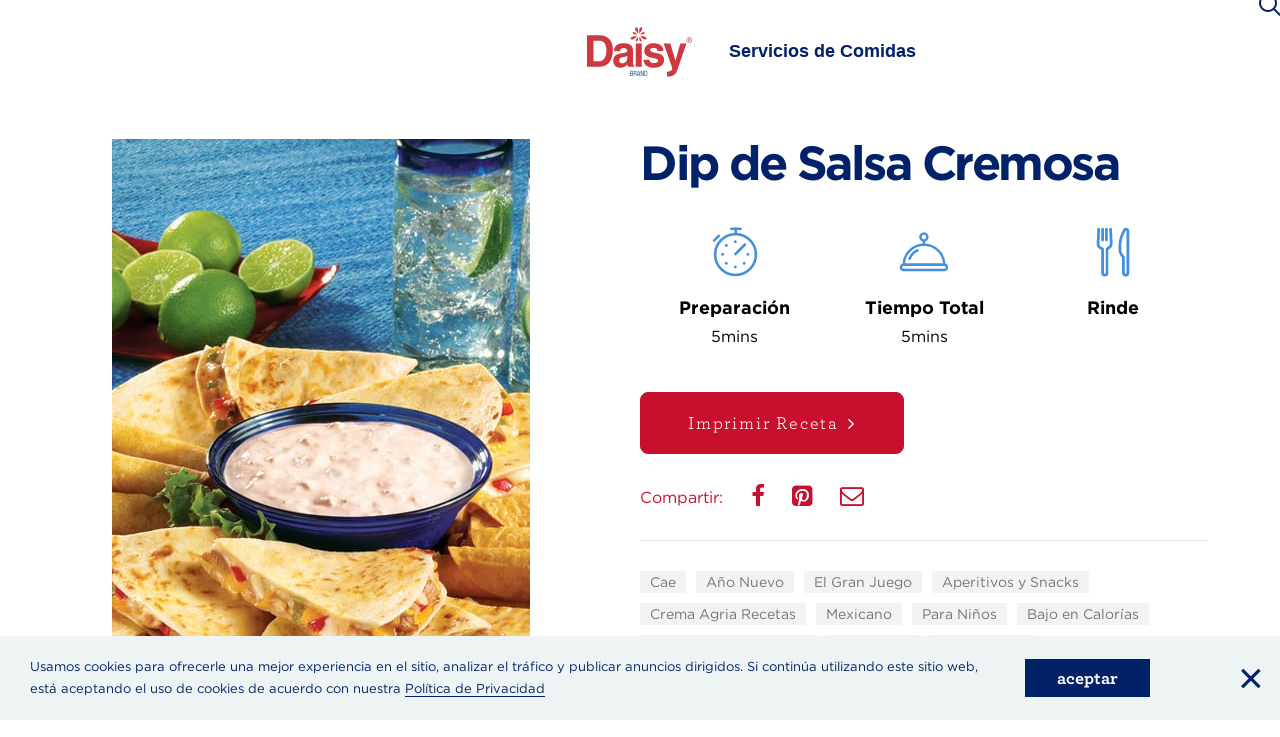

--- FILE ---
content_type: text/html; charset=UTF-8
request_url: https://www.daisybrand.com/es/recetas/dip-de-salsa-cremosa/
body_size: 17091
content:
<!DOCTYPE html>
<html class="touch" lang="es" xmlns="http://www.w3.org/1999/xhtml">
<head>
<meta http-equiv="Content-Type" content="text/html; charset=UTF-8">
<meta name="viewport" content="width=device-width, initial-scale=1, maximum-scale=1, user-scalable=0">
<link rel="profile" href="http://gmpg.org/xfn/11">
<meta name="google-site-verification" content="76yQhfgGwjoXaGBSb9dUdhpHJkgxEb7CWg6ilO_QvrI" />

<!-- fonts -->
<!-- <link rel="stylesheet" type="text/css" href="https://cloud.typography.com/6993094/6016212/css/fonts.css" /> -->
<link rel="stylesheet" type="text/css" href="https://daisybrand.com/wp-content/themes/daisy/css/fonts/777931/07F38CC8123BA206A.css" />

<link rel="pingback" href="https://www.daisybrand.com/xmlrpc.php">

<!-- Rich Pins -->
<meta property="og:site_name" content="daisybrand.com" />
<!-- adding custom meta -->
<script type="application/ld+json">
			[
				{
					"@context": "http://schema.org",
					"@type": "Recipe",
					"mainEntityOfPage": "https://www.daisybrand.com/es/recetas/dip-de-salsa-cremosa/",
					"name": "Dip de Salsa Cremosa",
					"image": ["https://www.daisybrand.com/wp-content/uploads/2019/12/CREAMY-SALSA-DIP-770x628.jpg" ],
					"recipeIngredient": ["de Crema Daisy","de salsa"],
					"prepTime": "P0DT0H5M",
					"cookTime": "P0DT0H0M",
					"totalTime": "P0DT0H5M",
					"recipeYield": "","recipeCategory": ["Cae"],"recipeCuisine": ["Mexicano","Para Ni\u00f1os"], 
					"nutrition": {"@type":"NutritionInformation","":"3"},
					"recipeInstructions": [{ "@type": "HowToStep", "text": "Vierte y mezcla los ingredientes en un tazón y sirve con tus dippers favoritos. *Opcional: cubre y deja reposar por dos horas para combinar sabores antes de servir." }]
				} 
			]
		 </script>
<meta itemprop="url" content=https://www.daisybrand.com/es/recetas/dip-de-salsa-cremosa/ />
<!-- End Rich Pins -->
	<link rel="stylesheet" href="https://cdnjs.cloudflare.com/ajax/libs/tiny-slider/2.9.2/tiny-slider.css">
			<script src="https://cdnjs.cloudflare.com/ajax/libs/tiny-slider/2.9.2/min/tiny-slider.js"></script><meta name='robots' content='index, follow, max-image-preview:large, max-snippet:-1, max-video-preview:-1' />
<link rel="alternate" hreflang="en" href="https://www.daisybrand.com/recipes/creamy-salsa-dip-347/" />
<link rel="alternate" hreflang="es" href="https://www.daisybrand.com/es/recetas/dip-de-salsa-cremosa/" />
<link rel="alternate" hreflang="x-default" href="https://www.daisybrand.com/recipes/creamy-salsa-dip-347/" />

	<!-- This site is optimized with the Yoast SEO plugin v26.7 - https://yoast.com/wordpress/plugins/seo/ -->
	<title>Dip de Salsa Cremosa - Daisy Brand</title>
	<meta name="description" content="Deshazte de las salsas compradas en la tienda y prepara esta deliciosa y cremosa salsa en casa." />
	<link rel="canonical" href="https://www.daisybrand.com/es/recetas/dip-de-salsa-cremosa/" />
	<meta property="og:locale" content="es_ES" />
	<meta property="og:type" content="article" />
	<meta property="og:title" content="Dip de Salsa Cremosa - Daisy Brand" />
	<meta property="og:description" content="Deshazte de las salsas compradas en la tienda y prepara esta deliciosa y cremosa salsa en casa." />
	<meta property="og:url" content="https://www.daisybrand.com/es/recetas/dip-de-salsa-cremosa/" />
	<meta property="og:site_name" content="Daisy Brand - Sour Cream &amp; Cottage Cheese" />
	<meta property="article:publisher" content="https://www.facebook.com/daisybrand/" />
	<meta property="article:modified_time" content="2024-03-18T13:24:42+00:00" />
	<meta property="og:image" content="https://www.daisybrand.com/wp-content/uploads/2019/12/CREAMY-SALSA-DIP-770x628.jpg" />
	<meta property="og:image:width" content="770" />
	<meta property="og:image:height" content="628" />
	<meta property="og:image:type" content="image/jpeg" />
	<meta name="twitter:card" content="summary_large_image" />
	<script type="application/ld+json" class="yoast-schema-graph">{"@context":"https://schema.org","@graph":[{"@type":["WebPage","ItemPage"],"@id":"https://www.daisybrand.com/es/recetas/dip-de-salsa-cremosa/","url":"https://www.daisybrand.com/es/recetas/dip-de-salsa-cremosa/","name":"Dip de Salsa Cremosa - Daisy Brand","isPartOf":{"@id":"https://www.daisybrand.com/es/#website"},"primaryImageOfPage":{"@id":"https://www.daisybrand.com/es/recetas/dip-de-salsa-cremosa/#primaryimage"},"image":{"@id":"https://www.daisybrand.com/es/recetas/dip-de-salsa-cremosa/#primaryimage"},"thumbnailUrl":"https://www.daisybrand.com/wp-content/uploads/2019/12/CREAMY-SALSA-DIP-770x628.jpg","datePublished":"2020-01-05T18:35:12+00:00","dateModified":"2024-03-18T13:24:42+00:00","description":"Deshazte de las salsas compradas en la tienda y prepara esta deliciosa y cremosa salsa en casa.","breadcrumb":{"@id":"https://www.daisybrand.com/es/recetas/dip-de-salsa-cremosa/#breadcrumb"},"inLanguage":"es","potentialAction":[{"@type":"ReadAction","target":["https://www.daisybrand.com/es/recetas/dip-de-salsa-cremosa/"]}]},{"@type":"ImageObject","inLanguage":"es","@id":"https://www.daisybrand.com/es/recetas/dip-de-salsa-cremosa/#primaryimage","url":"https://www.daisybrand.com/wp-content/uploads/2019/12/CREAMY-SALSA-DIP-770x628.jpg","contentUrl":"https://www.daisybrand.com/wp-content/uploads/2019/12/CREAMY-SALSA-DIP-770x628.jpg","width":770,"height":628,"caption":"CREAMY SALSA DIP 770x628"},{"@type":"BreadcrumbList","@id":"https://www.daisybrand.com/es/recetas/dip-de-salsa-cremosa/#breadcrumb","itemListElement":[{"@type":"ListItem","position":1,"name":"Home","item":"https://www.daisybrand.com/es/"},{"@type":"ListItem","position":2,"name":"Dip de Salsa Cremosa"}]},{"@type":"WebSite","@id":"https://www.daisybrand.com/es/#website","url":"https://www.daisybrand.com/es/","name":"Daisy Brand - Sour Cream &amp; Cottage Cheese","description":"Welcome to daisybrand.com, learn more about Daisy Brand sour cream and cottage cheese. Discover great recipes and learn the answers to common questions.","potentialAction":[{"@type":"SearchAction","target":{"@type":"EntryPoint","urlTemplate":"https://www.daisybrand.com/es/?s={search_term_string}"},"query-input":{"@type":"PropertyValueSpecification","valueRequired":true,"valueName":"search_term_string"}}],"inLanguage":"es"}]}</script>
	<!-- / Yoast SEO plugin. -->


<link rel='dns-prefetch' href='//www.daisybrand.com' />
<link rel="alternate" type="application/rss+xml" title="Daisy Brand - Sour Cream &amp; Cottage Cheese &raquo; Feed" href="https://www.daisybrand.com/es/feed/" />
<link rel="alternate" type="application/rss+xml" title="Daisy Brand - Sour Cream &amp; Cottage Cheese &raquo; Feed de los comentarios" href="https://www.daisybrand.com/es/comments/feed/" />
<link rel="alternate" title="oEmbed (JSON)" type="application/json+oembed" href="https://www.daisybrand.com/es/wp-json/oembed/1.0/embed?url=https%3A%2F%2Fwww.daisybrand.com%2Fes%2Frecetas%2Fdip-de-salsa-cremosa%2F" />
<link rel="alternate" title="oEmbed (XML)" type="text/xml+oembed" href="https://www.daisybrand.com/es/wp-json/oembed/1.0/embed?url=https%3A%2F%2Fwww.daisybrand.com%2Fes%2Frecetas%2Fdip-de-salsa-cremosa%2F&#038;format=xml" />
<style id='wp-img-auto-sizes-contain-inline-css' type='text/css'>
img:is([sizes=auto i],[sizes^="auto," i]){contain-intrinsic-size:3000px 1500px}
/*# sourceURL=wp-img-auto-sizes-contain-inline-css */
</style>
<style id='wp-emoji-styles-inline-css' type='text/css'>

	img.wp-smiley, img.emoji {
		display: inline !important;
		border: none !important;
		box-shadow: none !important;
		height: 1em !important;
		width: 1em !important;
		margin: 0 0.07em !important;
		vertical-align: -0.1em !important;
		background: none !important;
		padding: 0 !important;
	}
/*# sourceURL=wp-emoji-styles-inline-css */
</style>
<link rel='stylesheet' id='wp-block-library-css' href='https://www.daisybrand.com/wp-includes/css/dist/block-library/style.min.css?ver=1e1cb905ad41e3bad12accf039a82eb6' type='text/css' media='all' />
<style id='global-styles-inline-css' type='text/css'>
:root{--wp--preset--aspect-ratio--square: 1;--wp--preset--aspect-ratio--4-3: 4/3;--wp--preset--aspect-ratio--3-4: 3/4;--wp--preset--aspect-ratio--3-2: 3/2;--wp--preset--aspect-ratio--2-3: 2/3;--wp--preset--aspect-ratio--16-9: 16/9;--wp--preset--aspect-ratio--9-16: 9/16;--wp--preset--color--black: #000000;--wp--preset--color--cyan-bluish-gray: #abb8c3;--wp--preset--color--white: #ffffff;--wp--preset--color--pale-pink: #f78da7;--wp--preset--color--vivid-red: #cf2e2e;--wp--preset--color--luminous-vivid-orange: #ff6900;--wp--preset--color--luminous-vivid-amber: #fcb900;--wp--preset--color--light-green-cyan: #7bdcb5;--wp--preset--color--vivid-green-cyan: #00d084;--wp--preset--color--pale-cyan-blue: #8ed1fc;--wp--preset--color--vivid-cyan-blue: #0693e3;--wp--preset--color--vivid-purple: #9b51e0;--wp--preset--gradient--vivid-cyan-blue-to-vivid-purple: linear-gradient(135deg,rgb(6,147,227) 0%,rgb(155,81,224) 100%);--wp--preset--gradient--light-green-cyan-to-vivid-green-cyan: linear-gradient(135deg,rgb(122,220,180) 0%,rgb(0,208,130) 100%);--wp--preset--gradient--luminous-vivid-amber-to-luminous-vivid-orange: linear-gradient(135deg,rgb(252,185,0) 0%,rgb(255,105,0) 100%);--wp--preset--gradient--luminous-vivid-orange-to-vivid-red: linear-gradient(135deg,rgb(255,105,0) 0%,rgb(207,46,46) 100%);--wp--preset--gradient--very-light-gray-to-cyan-bluish-gray: linear-gradient(135deg,rgb(238,238,238) 0%,rgb(169,184,195) 100%);--wp--preset--gradient--cool-to-warm-spectrum: linear-gradient(135deg,rgb(74,234,220) 0%,rgb(151,120,209) 20%,rgb(207,42,186) 40%,rgb(238,44,130) 60%,rgb(251,105,98) 80%,rgb(254,248,76) 100%);--wp--preset--gradient--blush-light-purple: linear-gradient(135deg,rgb(255,206,236) 0%,rgb(152,150,240) 100%);--wp--preset--gradient--blush-bordeaux: linear-gradient(135deg,rgb(254,205,165) 0%,rgb(254,45,45) 50%,rgb(107,0,62) 100%);--wp--preset--gradient--luminous-dusk: linear-gradient(135deg,rgb(255,203,112) 0%,rgb(199,81,192) 50%,rgb(65,88,208) 100%);--wp--preset--gradient--pale-ocean: linear-gradient(135deg,rgb(255,245,203) 0%,rgb(182,227,212) 50%,rgb(51,167,181) 100%);--wp--preset--gradient--electric-grass: linear-gradient(135deg,rgb(202,248,128) 0%,rgb(113,206,126) 100%);--wp--preset--gradient--midnight: linear-gradient(135deg,rgb(2,3,129) 0%,rgb(40,116,252) 100%);--wp--preset--font-size--small: 13px;--wp--preset--font-size--medium: 20px;--wp--preset--font-size--large: 36px;--wp--preset--font-size--x-large: 42px;--wp--preset--spacing--20: 0.44rem;--wp--preset--spacing--30: 0.67rem;--wp--preset--spacing--40: 1rem;--wp--preset--spacing--50: 1.5rem;--wp--preset--spacing--60: 2.25rem;--wp--preset--spacing--70: 3.38rem;--wp--preset--spacing--80: 5.06rem;--wp--preset--shadow--natural: 6px 6px 9px rgba(0, 0, 0, 0.2);--wp--preset--shadow--deep: 12px 12px 50px rgba(0, 0, 0, 0.4);--wp--preset--shadow--sharp: 6px 6px 0px rgba(0, 0, 0, 0.2);--wp--preset--shadow--outlined: 6px 6px 0px -3px rgb(255, 255, 255), 6px 6px rgb(0, 0, 0);--wp--preset--shadow--crisp: 6px 6px 0px rgb(0, 0, 0);}:where(.is-layout-flex){gap: 0.5em;}:where(.is-layout-grid){gap: 0.5em;}body .is-layout-flex{display: flex;}.is-layout-flex{flex-wrap: wrap;align-items: center;}.is-layout-flex > :is(*, div){margin: 0;}body .is-layout-grid{display: grid;}.is-layout-grid > :is(*, div){margin: 0;}:where(.wp-block-columns.is-layout-flex){gap: 2em;}:where(.wp-block-columns.is-layout-grid){gap: 2em;}:where(.wp-block-post-template.is-layout-flex){gap: 1.25em;}:where(.wp-block-post-template.is-layout-grid){gap: 1.25em;}.has-black-color{color: var(--wp--preset--color--black) !important;}.has-cyan-bluish-gray-color{color: var(--wp--preset--color--cyan-bluish-gray) !important;}.has-white-color{color: var(--wp--preset--color--white) !important;}.has-pale-pink-color{color: var(--wp--preset--color--pale-pink) !important;}.has-vivid-red-color{color: var(--wp--preset--color--vivid-red) !important;}.has-luminous-vivid-orange-color{color: var(--wp--preset--color--luminous-vivid-orange) !important;}.has-luminous-vivid-amber-color{color: var(--wp--preset--color--luminous-vivid-amber) !important;}.has-light-green-cyan-color{color: var(--wp--preset--color--light-green-cyan) !important;}.has-vivid-green-cyan-color{color: var(--wp--preset--color--vivid-green-cyan) !important;}.has-pale-cyan-blue-color{color: var(--wp--preset--color--pale-cyan-blue) !important;}.has-vivid-cyan-blue-color{color: var(--wp--preset--color--vivid-cyan-blue) !important;}.has-vivid-purple-color{color: var(--wp--preset--color--vivid-purple) !important;}.has-black-background-color{background-color: var(--wp--preset--color--black) !important;}.has-cyan-bluish-gray-background-color{background-color: var(--wp--preset--color--cyan-bluish-gray) !important;}.has-white-background-color{background-color: var(--wp--preset--color--white) !important;}.has-pale-pink-background-color{background-color: var(--wp--preset--color--pale-pink) !important;}.has-vivid-red-background-color{background-color: var(--wp--preset--color--vivid-red) !important;}.has-luminous-vivid-orange-background-color{background-color: var(--wp--preset--color--luminous-vivid-orange) !important;}.has-luminous-vivid-amber-background-color{background-color: var(--wp--preset--color--luminous-vivid-amber) !important;}.has-light-green-cyan-background-color{background-color: var(--wp--preset--color--light-green-cyan) !important;}.has-vivid-green-cyan-background-color{background-color: var(--wp--preset--color--vivid-green-cyan) !important;}.has-pale-cyan-blue-background-color{background-color: var(--wp--preset--color--pale-cyan-blue) !important;}.has-vivid-cyan-blue-background-color{background-color: var(--wp--preset--color--vivid-cyan-blue) !important;}.has-vivid-purple-background-color{background-color: var(--wp--preset--color--vivid-purple) !important;}.has-black-border-color{border-color: var(--wp--preset--color--black) !important;}.has-cyan-bluish-gray-border-color{border-color: var(--wp--preset--color--cyan-bluish-gray) !important;}.has-white-border-color{border-color: var(--wp--preset--color--white) !important;}.has-pale-pink-border-color{border-color: var(--wp--preset--color--pale-pink) !important;}.has-vivid-red-border-color{border-color: var(--wp--preset--color--vivid-red) !important;}.has-luminous-vivid-orange-border-color{border-color: var(--wp--preset--color--luminous-vivid-orange) !important;}.has-luminous-vivid-amber-border-color{border-color: var(--wp--preset--color--luminous-vivid-amber) !important;}.has-light-green-cyan-border-color{border-color: var(--wp--preset--color--light-green-cyan) !important;}.has-vivid-green-cyan-border-color{border-color: var(--wp--preset--color--vivid-green-cyan) !important;}.has-pale-cyan-blue-border-color{border-color: var(--wp--preset--color--pale-cyan-blue) !important;}.has-vivid-cyan-blue-border-color{border-color: var(--wp--preset--color--vivid-cyan-blue) !important;}.has-vivid-purple-border-color{border-color: var(--wp--preset--color--vivid-purple) !important;}.has-vivid-cyan-blue-to-vivid-purple-gradient-background{background: var(--wp--preset--gradient--vivid-cyan-blue-to-vivid-purple) !important;}.has-light-green-cyan-to-vivid-green-cyan-gradient-background{background: var(--wp--preset--gradient--light-green-cyan-to-vivid-green-cyan) !important;}.has-luminous-vivid-amber-to-luminous-vivid-orange-gradient-background{background: var(--wp--preset--gradient--luminous-vivid-amber-to-luminous-vivid-orange) !important;}.has-luminous-vivid-orange-to-vivid-red-gradient-background{background: var(--wp--preset--gradient--luminous-vivid-orange-to-vivid-red) !important;}.has-very-light-gray-to-cyan-bluish-gray-gradient-background{background: var(--wp--preset--gradient--very-light-gray-to-cyan-bluish-gray) !important;}.has-cool-to-warm-spectrum-gradient-background{background: var(--wp--preset--gradient--cool-to-warm-spectrum) !important;}.has-blush-light-purple-gradient-background{background: var(--wp--preset--gradient--blush-light-purple) !important;}.has-blush-bordeaux-gradient-background{background: var(--wp--preset--gradient--blush-bordeaux) !important;}.has-luminous-dusk-gradient-background{background: var(--wp--preset--gradient--luminous-dusk) !important;}.has-pale-ocean-gradient-background{background: var(--wp--preset--gradient--pale-ocean) !important;}.has-electric-grass-gradient-background{background: var(--wp--preset--gradient--electric-grass) !important;}.has-midnight-gradient-background{background: var(--wp--preset--gradient--midnight) !important;}.has-small-font-size{font-size: var(--wp--preset--font-size--small) !important;}.has-medium-font-size{font-size: var(--wp--preset--font-size--medium) !important;}.has-large-font-size{font-size: var(--wp--preset--font-size--large) !important;}.has-x-large-font-size{font-size: var(--wp--preset--font-size--x-large) !important;}
/*# sourceURL=global-styles-inline-css */
</style>

<style id='classic-theme-styles-inline-css' type='text/css'>
/*! This file is auto-generated */
.wp-block-button__link{color:#fff;background-color:#32373c;border-radius:9999px;box-shadow:none;text-decoration:none;padding:calc(.667em + 2px) calc(1.333em + 2px);font-size:1.125em}.wp-block-file__button{background:#32373c;color:#fff;text-decoration:none}
/*# sourceURL=/wp-includes/css/classic-themes.min.css */
</style>
<link rel='stylesheet' id='wpml-legacy-horizontal-list-0-css' href='https://www.daisybrand.com/wp-content/plugins/sitepress-multilingual-cms/templates/language-switchers/legacy-list-horizontal/style.min.css?ver=1' type='text/css' media='all' />
<link rel='stylesheet' id='uncode-style-css' href='https://www.daisybrand.com/wp-content/themes/uncode/library/css/style.css?ver=2085592179' type='text/css' media='all' />
<style id='uncode-style-inline-css' type='text/css'>

@media (max-width: 959px) { .navbar-brand > * { height: 50px !important;}}
@media (min-width: 960px) { 
		.limit-width { max-width: 1212px; margin: auto;}
		.menu-container:not(.grid-filters) .menu-horizontal ul.menu-smart .megamenu-block-wrapper > .vc_row[data-parent="true"].limit-width:not(.row-parent-limit) { max-width: calc(1212px - 72px); }
		}
body.menu-custom-padding .col-lg-0.logo-container, body.menu-custom-padding .col-lg-2.logo-container, body.menu-custom-padding .col-lg-12 .logo-container, body.menu-custom-padding .col-lg-4.logo-container { padding-top: 27px; padding-bottom: 27px; }
body.menu-custom-padding .col-lg-0.logo-container.shrinked, body.menu-custom-padding .col-lg-2.logo-container.shrinked, body.menu-custom-padding .col-lg-12 .logo-container.shrinked, body.menu-custom-padding .col-lg-4.logo-container.shrinked { padding-top: 18px; padding-bottom: 18px; }
@media (max-width: 959px) { body.menu-custom-padding .menu-container .logo-container { padding-top: 18px !important; padding-bottom: 18px !important; } }
#changer-back-color { transition: background-color 1000ms cubic-bezier(0.25, 1, 0.5, 1) !important; } #changer-back-color > div { transition: opacity 1000ms cubic-bezier(0.25, 1, 0.5, 1) !important; } body.bg-changer-init.disable-hover .main-wrapper .style-light,  body.bg-changer-init.disable-hover .main-wrapper .style-light h1,  body.bg-changer-init.disable-hover .main-wrapper .style-light h2, body.bg-changer-init.disable-hover .main-wrapper .style-light h3, body.bg-changer-init.disable-hover .main-wrapper .style-light h4, body.bg-changer-init.disable-hover .main-wrapper .style-light h5, body.bg-changer-init.disable-hover .main-wrapper .style-light h6, body.bg-changer-init.disable-hover .main-wrapper .style-light a, body.bg-changer-init.disable-hover .main-wrapper .style-dark, body.bg-changer-init.disable-hover .main-wrapper .style-dark h1, body.bg-changer-init.disable-hover .main-wrapper .style-dark h2, body.bg-changer-init.disable-hover .main-wrapper .style-dark h3, body.bg-changer-init.disable-hover .main-wrapper .style-dark h4, body.bg-changer-init.disable-hover .main-wrapper .style-dark h5, body.bg-changer-init.disable-hover .main-wrapper .style-dark h6, body.bg-changer-init.disable-hover .main-wrapper .style-dark a { transition: color 1000ms cubic-bezier(0.25, 1, 0.5, 1) !important; }
/*# sourceURL=uncode-style-inline-css */
</style>
<link rel='stylesheet' id='uncode-icons-css' href='https://www.daisybrand.com/wp-content/themes/uncode/library/css/uncode-icons.css?ver=2085592179' type='text/css' media='all' />
<link rel='stylesheet' id='uncode-custom-style-css' href='https://www.daisybrand.com/wp-content/themes/uncode/library/css/style-custom.css?ver=2085592179' type='text/css' media='all' />
<style id='uncode-custom-style-inline-css' type='text/css'>
.menu-light .menu-smart a,body .menu-light .menu-smart a:hover, body .menu-light .menu-smart a:focus {color:#012169 !important;}.menu-light .menu-smart a:hover, .menu-light .menu-smart a:focus{opacity:.8;}.menu-container.style-sp-daisy-blue-bg {background:transparent;background-color:rgba(255,255,255,0.79);}.mobile-menu-button-light .lines:not(.lines-dropdown), .mobile-menu-button-light .lines:not(.lines-dropdown):before, .mobile-menu-button-light .lines:not(.lines-dropdown):after, .mobile-menu-button-light .lines:not(.lines-dropdown) > span{background:#012169;}
/*# sourceURL=uncode-custom-style-inline-css */
</style>
<link rel='stylesheet' id='cf7cf-style-css' href='https://www.daisybrand.com/wp-content/plugins/cf7-conditional-fields/style.css?ver=2.6.7' type='text/css' media='all' />
<link rel='stylesheet' id='parent-style-css' href='https://www.daisybrand.com/wp-content/themes/uncode/style.css?ver=1e1cb905ad41e3bad12accf039a82eb6' type='text/css' media='all' />
<link rel='stylesheet' id='child-style-css' href='https://www.daisybrand.com/wp-content/themes/daisy/style.css?ver=1e1cb905ad41e3bad12accf039a82eb6' type='text/css' media='all' />
<link rel='stylesheet' id='theme-css' href='https://www.daisybrand.com/wp-content/themes/daisy/css/style.css?ver=1e1cb905ad41e3bad12accf039a82eb6' type='text/css' media='all' />
<script type="text/javascript" src="https://www.daisybrand.com/wp-includes/js/jquery/jquery.min.js?ver=3.7.1" id="jquery-core-js"></script>
<script type="text/javascript" src="https://www.daisybrand.com/wp-includes/js/jquery/jquery-migrate.min.js?ver=3.4.1" id="jquery-migrate-js"></script>
<script type="text/javascript" id="uncode-init-js-extra">
/* <![CDATA[ */
var SiteParameters = {"days":"days","hours":"hours","minutes":"minutes","seconds":"seconds","constant_scroll":"on","scroll_speed":"2","parallax_factor":"0.25","loading":"Loading\u2026","slide_name":"slide","slide_footer":"footer","ajax_url":"https://www.daisybrand.com/wp-admin/admin-ajax.php","nonce_adaptive_images":"a3b3105e45","nonce_srcset_async":"a58e882a4d","enable_debug":"","block_mobile_videos":"","is_frontend_editor":"","main_width":["1208","px"],"mobile_parallax_allowed":"","listen_for_screen_update":"1","wireframes_plugin_active":"","sticky_elements":"off","resize_quality":"90","register_metadata":"","bg_changer_time":"1000","update_wc_fragments":"1","optimize_shortpixel_image":"","menu_mobile_offcanvas_gap":"45","custom_cursor_selector":"[href], .trigger-overlay, .owl-next, .owl-prev, .owl-dot, input[type=\"submit\"], input[type=\"checkbox\"], button[type=\"submit\"], a[class^=\"ilightbox\"], .ilightbox-thumbnail, .ilightbox-prev, .ilightbox-next, .overlay-close, .unmodal-close, .qty-inset \u003E span, .share-button li, .uncode-post-titles .tmb.tmb-click-area, .btn-link, .tmb-click-row .t-inside, .lg-outer button, .lg-thumb img, a[data-lbox], .uncode-close-offcanvas-overlay, .uncode-nav-next, .uncode-nav-prev, .uncode-nav-index","mobile_parallax_animation":"","lbox_enhanced":"","native_media_player":"1","vimeoPlayerParams":"?autoplay=0","ajax_filter_key_search":"key","ajax_filter_key_unfilter":"unfilter","index_pagination_disable_scroll":"","index_pagination_scroll_to":"","uncode_wc_popup_cart_qty":"","disable_hover_hack":"","uncode_nocookie":"","menuHideOnClick":"1","menuShowOnClick":"","smoothScroll":"","smoothScrollDisableHover":"","smoothScrollQuery":"960","uncode_force_onepage_dots":"","uncode_smooth_scroll_safe":"","uncode_lb_add_galleries":", .gallery","uncode_lb_add_items":", .gallery .gallery-item a","uncode_prev_label":"Previous","uncode_next_label":"Next","uncode_slide_label":"Slide","uncode_share_label":"Share on %","uncode_has_ligatures":"","uncode_is_accessible":"","uncode_carousel_itemSelector":"*:not(.hidden)","uncode_limit_width":"1212px"};
//# sourceURL=uncode-init-js-extra
/* ]]> */
</script>
<script type="text/javascript" src="https://www.daisybrand.com/wp-content/themes/uncode/library/js/init.js?ver=2085592179" id="uncode-init-js"></script>
<script></script><link rel="https://api.w.org/" href="https://www.daisybrand.com/es/wp-json/" /><link rel="EditURI" type="application/rsd+xml" title="RSD" href="https://www.daisybrand.com/xmlrpc.php?rsd" />

<link rel='shortlink' href='https://www.daisybrand.com/es/?p=8450' />
<meta name="generator" content="WPML ver:4.8.6 stt:1,2;" />
<meta name="generator" content="Powered by Slider Revolution 6.7.38 - responsive, Mobile-Friendly Slider Plugin for WordPress with comfortable drag and drop interface." />
<link rel="icon" href="https://www.daisybrand.com/wp-content/uploads/2020/01/cropped-Daisy-Favicon-Transparent_v2-1-32x32.png" sizes="32x32" />
<link rel="icon" href="https://www.daisybrand.com/wp-content/uploads/2020/01/cropped-Daisy-Favicon-Transparent_v2-1-192x192.png" sizes="192x192" />
<link rel="apple-touch-icon" href="https://www.daisybrand.com/wp-content/uploads/2020/01/cropped-Daisy-Favicon-Transparent_v2-1-180x180.png" />
<meta name="msapplication-TileImage" content="https://www.daisybrand.com/wp-content/uploads/2020/01/cropped-Daisy-Favicon-Transparent_v2-1-270x270.png" />
<script>function setREVStartSize(e){
			//window.requestAnimationFrame(function() {
				window.RSIW = window.RSIW===undefined ? window.innerWidth : window.RSIW;
				window.RSIH = window.RSIH===undefined ? window.innerHeight : window.RSIH;
				try {
					var pw = document.getElementById(e.c).parentNode.offsetWidth,
						newh;
					pw = pw===0 || isNaN(pw) || (e.l=="fullwidth" || e.layout=="fullwidth") ? window.RSIW : pw;
					e.tabw = e.tabw===undefined ? 0 : parseInt(e.tabw);
					e.thumbw = e.thumbw===undefined ? 0 : parseInt(e.thumbw);
					e.tabh = e.tabh===undefined ? 0 : parseInt(e.tabh);
					e.thumbh = e.thumbh===undefined ? 0 : parseInt(e.thumbh);
					e.tabhide = e.tabhide===undefined ? 0 : parseInt(e.tabhide);
					e.thumbhide = e.thumbhide===undefined ? 0 : parseInt(e.thumbhide);
					e.mh = e.mh===undefined || e.mh=="" || e.mh==="auto" ? 0 : parseInt(e.mh,0);
					if(e.layout==="fullscreen" || e.l==="fullscreen")
						newh = Math.max(e.mh,window.RSIH);
					else{
						e.gw = Array.isArray(e.gw) ? e.gw : [e.gw];
						for (var i in e.rl) if (e.gw[i]===undefined || e.gw[i]===0) e.gw[i] = e.gw[i-1];
						e.gh = e.el===undefined || e.el==="" || (Array.isArray(e.el) && e.el.length==0)? e.gh : e.el;
						e.gh = Array.isArray(e.gh) ? e.gh : [e.gh];
						for (var i in e.rl) if (e.gh[i]===undefined || e.gh[i]===0) e.gh[i] = e.gh[i-1];
											
						var nl = new Array(e.rl.length),
							ix = 0,
							sl;
						e.tabw = e.tabhide>=pw ? 0 : e.tabw;
						e.thumbw = e.thumbhide>=pw ? 0 : e.thumbw;
						e.tabh = e.tabhide>=pw ? 0 : e.tabh;
						e.thumbh = e.thumbhide>=pw ? 0 : e.thumbh;
						for (var i in e.rl) nl[i] = e.rl[i]<window.RSIW ? 0 : e.rl[i];
						sl = nl[0];
						for (var i in nl) if (sl>nl[i] && nl[i]>0) { sl = nl[i]; ix=i;}
						var m = pw>(e.gw[ix]+e.tabw+e.thumbw) ? 1 : (pw-(e.tabw+e.thumbw)) / (e.gw[ix]);
						newh =  (e.gh[ix] * m) + (e.tabh + e.thumbh);
					}
					var el = document.getElementById(e.c);
					if (el!==null && el) el.style.height = newh+"px";
					el = document.getElementById(e.c+"_wrapper");
					if (el!==null && el) {
						el.style.height = newh+"px";
						el.style.display = "block";
					}
				} catch(e){
					console.log("Failure at Presize of Slider:" + e)
				}
			//});
		  };</script>
		<style type="text/css" id="wp-custom-css">
			/* .vc_row.box-style1-row > .row > .wpb_row.row-inner {
	margin: 0 -30px;
}
.vc_row.box-style1-row > .row > .wpb_row.row-inner > .wpb_column {
	padding: 0 30px;
}
.vc_row.box-style1-row > .row > .wpb_row.row-inner > .wpb_column  .uncol > .uncoltable > .uncell {padding-right: 0 !important;border: 0;} */
form.wpcf7-form label {
	font-weight: 400;
}
@media screen and (max-width:959px){
	.vc_row.box-style1-row > .row > .wpb_row.row-inner > .wpb_column  .uncol > .uncoltable > .uncell {padding-left: 0 !important;padding-right: 0 !important;border-left: 0 !important;border-right: 0 !important;}
	.vc_row.box-style1-row > .row > .wpb_row.row-inner > .wpb_column:not(:last-child) .uncol > .uncoltable > .uncell {display: block;padding-bottom: 50px;margin-bottom: 50px;border-bottom-width: 1px;}

}
@media screen and (min-width:960px) and (max-width:1199px){
  .nutrition-btns .col-lg-4 .btn {min-width: 100% !important;padding-left: 20px !important;padding-right: 20px !important;}
}
@media screen and (max-width:480px){
  .nutrition-btns .btn {min-width: 100% !important;padding-left: 20px !important;padding-right: 20px !important;}
}

.overflowHidden {overflow: hidden;}		</style>
		<noscript><style> .wpb_animate_when_almost_visible { opacity: 1; }</style></noscript>
<link rel='stylesheet' id='rs-plugin-settings-css' href='//www.daisybrand.com/wp-content/plugins/revslider/sr6/assets/css/rs6.css?ver=6.7.38' type='text/css' media='all' />
<style id='rs-plugin-settings-inline-css' type='text/css'>
#rs-demo-id {}
/*# sourceURL=rs-plugin-settings-inline-css */
</style>
<meta name="generator" content="WP Rocket 3.18.1.4" data-wpr-features="wpr_image_dimensions wpr_mobile wpr_preload_links" /></head>
<body class="wp-singular recipe-template-default single single-recipe postid-8450 wp-theme-uncode wp-child-theme-daisy group-blog hormenu-position-left megamenu-full-submenu hmenu hmenu-center-split header-full-width main-center-align menu-custom-padding textual-accent-color menu-mobile-default menu-has-cta mobile-parallax-not-allowed ilb-no-bounce unreg uncode-btn-round qw-body-scroll-disabled megamenu-side-to-side menu-scroll-transparency no-qty-fx wpb-js-composer js-comp-ver-8.7.1.2 vc_responsive" data-border="0">
<!--[if lte IE 8]>
    <div class="ie-banner" id="IEBanner">
		<p>Your web browser (Internet Explorer 7) is out of date. Update your browser for more security, speed and the best experience on this site</p>
		<a href="https://www.whatismybrowser.com/guides/how-to-update-your-browser/auto" class="iebutton information">More Information</a>
	</div>
<![endif]-->

		<div data-rocket-location-hash="b999c5842096cf289cf2b3342ec2f047" id="vh_layout_help"></div><div data-rocket-location-hash="d6a129158e1ab98ab0ee9e9c8d6933cb" class="body-borders" data-border="0"><div data-rocket-location-hash="12df3111c1cd15cc14a276f4725186cd" class="top-border body-border-shadow"></div><div data-rocket-location-hash="6f4692f091c693520df938b77d8bdf7b" class="right-border body-border-shadow"></div><div data-rocket-location-hash="ccde056bc1976fcd1cafe48811ee1f48" class="bottom-border body-border-shadow"></div><div data-rocket-location-hash="502c3cd9e2dfc1f094a18e9ec1009e59" class="left-border body-border-shadow"></div><div data-rocket-location-hash="a95d9f9340949bcfccd9cff7bd9f543f" class="top-border style-light-bg"></div><div data-rocket-location-hash="104406c684b1e6866af7755dc3fa2c83" class="right-border style-light-bg"></div><div data-rocket-location-hash="95e06df17fe62a89f970c04960364b44" class="bottom-border style-light-bg"></div><div data-rocket-location-hash="4e7843c3cc5c23fb442c3698b99fcf7d" class="left-border style-light-bg"></div></div>	<div data-rocket-location-hash="4ae4629be2f0635a0fdf1a4d7e277bef" class="box-wrapper">
		<div data-rocket-location-hash="3f7c2f483ad2ef30282803d82e7fdb42" class="box-container">
		<script type="text/javascript">UNCODE.initBox();</script>
		<div data-rocket-location-hash="c2cf16a62cf50065e6a2f0cd0672c51b" class="menu-wrapper menu-hide-only">
													
													<header id="masthead" class="navbar menu-primary menu-light submenu-light menu-transparent menu-add-padding style-light-original menu-absolute menu-with-logo">
														<div class="menu-container menu-hide style-color-xsdn-bg menu-no-borders">
															<div class="row-menu">
																<div class="row-menu-inner">
																	<div id="logo-container-mobile" class="col-lg-0 logo-container megamenu-diff desktop-hidden">
																		<div class="navbar-header style-light">
																			<a href="https://www.daisybrand.com/es/" class="navbar-brand" data-padding-shrink ="18" data-minheight="30"><div class="logo-image main-logo logo-skinnable" data-maxheight="50" style="height: 50px;"><img decoding="async" src="https://www.daisybrand.com/wp-content/uploads/2019/10/daisy-logo-color.svg" alt="logo" width="1" height="1" class="img-responsive" /></div></a>
																		</div>
																		<div data-rocket-location-hash="d93e354c74fbac0a8b94f227f6587af3" class="mmb-container"><div class="mobile-additional-icons"></div><div class="mobile-menu-button 4 mobile-menu-button-light lines-button x2"><span class="lines"></span></div></div>
																	</div>
																	<div class="col-lg-12 main-menu-container middle">
																		<div class="menu-horizontal">
																			<div class="menu-horizontal-inner"><div class="nav navbar-nav navbar-main"><ul id="menu-main-menu-spanish" class="menu-primary-inner menu-smart sm"><li role="menuitem"  id="menu-item-0" class="mobile-hidden tablet-hidden depth-0 menu-item-0 menu-item-link"><div class="logo-container megamenu-diff middle">
													<div id="main-logo" class="navbar-header style-light">
														<a href="https://www.daisybrand.com/es/" class="navbar-brand" data-padding-shrink ="18" data-minheight="30"><div class="logo-image main-logo logo-skinnable" data-maxheight="50" style="height: 50px;"><img decoding="async" src="https://www.daisybrand.com/wp-content/uploads/2019/10/daisy-logo-color.svg" alt="logo" width="1" height="1" class="img-responsive" /></div></a>
													</div>
													<div class="mmb-container"><div class="mobile-menu-button 3 mobile-menu-button-light lines-button x2"><span class="lines"></span></div></div>
												</div></li>
<li role="menuitem"  id="menu-item-28364" class="menu-item menu-item-type-post_type menu-item-object-page depth-0 menu-item-28364 menu-item-link"><a href="https://www.daisybrand.com/es/servicios-de-alimentacion/">Servicios de Comidas<i class="fa fa-angle-right fa-dropdown"></i></a></li>
</ul></div><div class="nav navbar-nav navbar-nav-last"><ul class="menu-smart sm menu-icons"><li class="menu-item-link search-icon style-light dropdown "><a href="#" class="trigger-overlay search-icon" data-area="search" aria-label="search Daisy" data-container="box-container">
													<i class="fa fa-search3"></i><span class="desktop-hidden"><span>Search</span></span><i class="fa fa-angle-down fa-dropdown desktop-hidden"></i>
													</a><ul role="menu" class="drop-menu desktop-hidden">
														<li>
															<form class="search ccc" method="get" action="https://www.daisybrand.com/es/">
																<input type="search" class="search-field no-livesearch" placeholder="Search…" value="" name="s" title="Search…" /></form>
														</li>
													</ul></li></ul></div></div>
																		</div>
																	</div>
																</div>
															</div>
														</div>
													</header>
												</div>			<script type="text/javascript">UNCODE.fixMenuHeight();</script>
			<div data-rocket-location-hash="8a0ec4ba3137327da289b0bfd9717094" class="basketfull-container" style="display:none;">
				<div class="basketfull-content">
					<span class="basketfull-close">✕</span>
					<div class="iframe-container">
						<iframe id="shopIframe" title="Iframe to store" data-src="https://shop.basketful.co/bundle?bundle=32f2f136-076b-411a-ae13-8cf5ee30fb2b" allowfullscreen>
						</iframe>
					</div>
				</div>
			</div>
			<div data-rocket-location-hash="2e6a0d54a1d12c53ad6ba66f36112028" class="main-wrapper">
				<div class="main-container">
					<div class="page-wrapper">
						<div class="sections-container">
<script type="text/javascript">UNCODE.initHeader();</script><div class="recipe-detail-wrapper" lang="es" data-lang="es">
			<div class="first-recipe-row">
				<div class="first-recipe-row-left"><div class="uncode-single-media  recipe-media-wrapper text-center">
                <div class="single-wrapper" style="max-width: 100%;">
                    <div class="tmb tmb-light  tmb-img-ratio tmb-media-first tmb-media-last tmb-content-overlay tmb-no-bg">
                        <div class="t-inside">
                            <div class="t-entry-visual">
                                <div class="t-entry-visual-tc">
                                    <div class="uncode-single-media-wrapper">
                                        <div class="dummy" style="padding-top: 150.2%;"></div>
                                        <img width="770" height="628" class="recipe-carousel-main-image" src="https://www.daisybrand.com/wp-content/uploads/2019/12/CREAMY-SALSA-DIP-770x628.jpg" alt="Dip de Salsa Cremosa slider image 1">
                                    </div>
                                </div>
                            </div>
                        </div>
                    </div>
                </div>
            </div></div>
				<div class="first-recipe-row-right"><div class="heading-text el-text"><h1 class="h2"><span>Dip de Salsa Cremosa</span></h1></div><div class="recipe-times-container">
	<div class="recipe-times-item">
		<img width="45" height="49" src="/wp-content/uploads/2019/11/prep-time-icon.svg" alt="prep time icon"/>
		<p class="recipe-times-headline">Preparación</p>
		<p class="recipe-times-time">5mins</p>
	</div>
	<div class="recipe-times-item">
		<img width="52" height="42" src="/wp-content/uploads/2019/11/time-table-icon.svg" alt="time to table icon"/>
		<p class="recipe-times-headline">Tiempo Total</p>
		<p class="recipe-times-time">5mins</p>
	</div>
	<div class="recipe-times-item">
		<img width="30" height="46" src="/wp-content/uploads/2019/11/serves-icon.svg" alt="serves icon"/>
		<p class="recipe-times-headline">Rinde</p>
		<p class="recipe-times-time"></p>
	</div>
	</div><a href="javascript:window.print()" class="custom-link btn btn-xl border-width-0 btn-sp-color-red btn-icon-right">Imprimir Receta<i class="fa fa-angle-right"></i></a><div class="recipe-social-wrapper"><span>Compartir: </span><div class="social-icon icon-box icon-box-top icon-inline">
	<a href="https://facebook.com/sharer.php?display=page&u=https://www.daisybrand.com/es/recetas/dip-de-salsa-cremosa/" target="_blank" aria-label="Share on Facebook"><i class="fa fa-facebook"></i></a>
	</div>
	<div class="social-icon icon-box icon-box-top icon-inline">
	<a href="http://pinterest.com/pin/create/button/?url=https://www.daisybrand.com/es/recetas/dip-de-salsa-cremosa/&media=https://www.daisybrand.com/wp-content/uploads/2019/12/CREAMY-SALSA-DIP-770x628.jpg&description=Dip de Salsa Cremosa" target="_blank" aria-label="Share on Pinterest" ><i class="fa fa-pinterest-square"></i></a></div>
	<div class="social-icon icon-box icon-box-top icon-inline">
	<a href="mailto:?subject=Dip de Salsa Cremosa&body=https://www.daisybrand.com/es/recetas/dip-de-salsa-cremosa/" target="_blank" aria-label="Share via email"><i class="fa fa-envelope-o"></i></a></div>
	</div><div class="divider-wrapper "  >
    <hr class="unseparator border-default-color separator-no-padding"  />
</div>
<div class="recipe-tags-wrapper"><a class="recipe-tag" aria-label="haga clic para ver más recetas en la categoría Cae" href="/es/lista-de-recetas/?fwp_recipe_category=cae">Cae</a><a class="recipe-tag" aria-label="haga clic para ver más recetas Año Nuevo" href="/es/lista-de-recetas/?fwp_season=ano-nuevo">Año Nuevo</a><a class="recipe-tag" aria-label="haga clic para ver más recetas El Gran Juego" href="/es/lista-de-recetas/?fwp_season=el-gran-juego">El Gran Juego</a><a class="recipe-tag" aria-label="haga clic para ver más recetas en la categoría Aperitivos y Snacks" href="/es/lista-de-recetas/?fwp_occasion=aperitivos-y-snacks">Aperitivos y Snacks</a><a class="recipe-tag" aria-label="haga clic para ver más recetas Crema Agria" href="/es/lista-de-recetas/?fwp_product=crema-agria">Crema Agria Recetas</a><a class="recipe-tag" aria-label="haga clic para ver más recetas Mexicano" href="/es/lista-de-recetas/?fwp_meal_type=mexicano">Mexicano</a><a class="recipe-tag" aria-label="haga clic para ver más recetas Para Niños" href="/es/lista-de-recetas/?fwp_meal_type=para-ninos">Para Niños</a><a class="recipe-tag" aria-label="haga clic para ver más recetas Bajo en Calorías" href="/es/lista-de-recetas/?fwp_dietary=bajo-en-calorias">Bajo en Calorías</a><a class="recipe-tag" aria-label="haga clic para ver más recetas Bajo en Carbohidratos" href="/es/lista-de-recetas/?fwp_dietary=bajo-en-carbohidratos">Bajo en Carbohidratos</a><a class="recipe-tag" aria-label="haga clic para ver más recetas Sin Gluten" href="/es/lista-de-recetas/?fwp_dietary=sin-gluten">Sin Gluten</a><a class="recipe-tag" aria-label="haga clic para ver más recetas Vegetariano" href="/es/lista-de-recetas/?fwp_dietary=vegetariano">Vegetariano</a></div><div class="ingredients-print"><h4>Ingredientes</h4>
						<ul class="ingredient-list"><li><a href="/es/nata-agria/">1 taza de Crema Daisy</a></li><li>1/2 taza de salsa</li></ul></div>	
				</div>
			</div>
	<div data-parent="true" class="vc_row row-container" id="row-unique-0"><div class="row limit-width row-parent"><div class="wpb_row row-inner">
		<div class="wpb_column pos-top pos-center align_left column_parent col-lg-12 single-internal-gutter"><div class="uncol style-light font-421327"  ><div class="uncoltable"><div class="uncell no-block-padding" ><div class="uncont" >
			<div class="uncode-tabs wpb_content_element" data-interval=""  data-target=""><div class="uncode-wrapper tab-container default-typography"><div class="vc_tta-tabs-container"><ul class="nav nav-tabs wpb_tabs_nav ui-tabs-nav vc_tta-tabs-list text-center"><li data-tab-id="tab-1574119948-1-14" data-tab-o-id="1574119948-1-14" class="vc_tta-tab active"><a href="#tab-1574119948-1-14" data-toggle="tab"><span><span><span class="">Ingredientes e Instrucciones</span></span></span></a></li><li data-tab-id="tab-1574120172930-2-0" data-tab-o-id="1574120172930-2-0" class="vc_tta-tab"><a href="#tab-1574120172930-2-0" data-toggle="tab"><span><span><span class="">Información Nutricional</span></span></span></a></li></ul></div><div class="tab-content wpb_wrapper">
				<div id="tab-1574119948-1-14" class="tab-pane in active fade half-internal-gutter single-block-padding"><div>
				
					
	<div class="wpb_raw_code wpb_raw_html " >
		<div class="wpb_wrapper">
			<div class="ingredients-direction-wrapper">
									<div class="ingredients-direction-item left-item"><h4>Ingredientes</h4>
						<ul class="ingredient-list"><li><a href="/es/nata-agria/">1 taza de Crema Daisy</a></li><li>1/2 taza de salsa</li></ul></div>
									<div class="ingredients-direction-item"><h4>Instrucciones</h4><p class="single-instruction">Vierte y mezcla los ingredientes en un tazón y sirve con tus dippers favoritos. *Opcional: cubre y deja reposar por dos horas para combinar sabores antes de servir.</p></div>
								</div>
		</div>
	</div>

				</div></div>
		
				<div id="tab-1574120172930-2-0" class="tab-pane fade half-internal-gutter single-block-padding"><div>
				
					
	<div class="wpb_raw_code wpb_raw_html " >
		<div class="wpb_wrapper">
			<ul class="nutrition-list"><li><span class="nutrition-fact-name"><strong>Calorías:</strong></span><span>85</span></li><li><span class="nutrition-fact-name"><strong>Colesterol:</strong></span><span>27</span></li><li><span class="nutrition-fact-name"><strong>Fibra dietética:</strong></span><span>1</span></li><li><span class="nutrition-fact-name"><strong>Grasa Total:</strong></span><span>7</span></li><li><span class="nutrition-fact-name"><strong>Proteína:</strong></span><span>1</span></li><li><span class="nutrition-fact-name"><strong>Sodio:</strong></span><span>173</span></li><li><span class="nutrition-fact-name"><strong>Total de carbohidratos:</strong></span><span>3</span></li></ul>
		</div>
	</div>

				</div></div>
			</div></div></div>
			<div class="divider-wrapper "  >
    <hr class="unseparator border-default-color separator-no-padding"  />
</div>

		</div></div></div></div></div>
	<script id="script-row-unique-0" data-row="script-row-unique-0" type="text/javascript" class="vc_controls">UNCODE.initRow(document.getElementById("row-unique-0"));</script></div></div></div></div><div data-parent="true" class="vc_row crp-wrapper row-container" id="row-unique-1"><div class="row limit-width row-parent"><div class="wpb_row row-inner"><div class="wpb_column pos-top pos-center align_center column_parent col-lg-12 single-internal-gutter"><div class="uncol style-light"  ><div class="uncoltable"><div class="uncell no-block-padding" ><div class="uncont" ><div class="vc_custom_heading_wrap "><div class="heading-text el-text" ><h2 class="h2 text-sp-daisy-blue-color" ><span>Recomendaciones</span></h2></div><div class="clear"></div></div><div class="divider-wrapper "  >
    <hr class="unseparator border-sp-color-red-color separator-no-padding"  style="width: 140px;border-top-width: 5px;" />
</div>
</div></div></div></div></div><script id="script-row-unique-1" data-row="script-row-unique-1" type="text/javascript" class="vc_controls">UNCODE.initRow(document.getElementById("row-unique-1"));</script></div></div></div><div class="rp4wp-related-posts rp4wp-related-recipe">

		<ul class="rp4wp-posts-list">
		<li class="rp4wp-col rp4wp-col-first">
	<div class="rp4wp_component rp4wp_component_image rp4wp_component_2"><a href="https://www.daisybrand.com/es/recetas/dip-de-salsa-cremosa/"><img width="420" height="343" src="https://www.daisybrand.com/wp-content/uploads/2019/12/CREAMY-SALSA-DIP-770x628.jpg" class="attachment-rp4wp-thumbnail-recipe size-rp4wp-thumbnail-recipe wp-post-image" alt="CREAMY SALSA DIP 770x628" decoding="async" fetchpriority="high" srcset="https://www.daisybrand.com/wp-content/uploads/2019/12/CREAMY-SALSA-DIP-770x628.jpg 770w, https://www.daisybrand.com/wp-content/uploads/2019/12/CREAMY-SALSA-DIP-770x628-300x245.jpg 300w, https://www.daisybrand.com/wp-content/uploads/2019/12/CREAMY-SALSA-DIP-770x628-768x626.jpg 768w" sizes="(max-width: 420px) 100vw, 420px" /></a>
</div><div class="rp4wp_component rp4wp_component_title rp4wp_component_3"><a href='https://www.daisybrand.com/es/recetas/dip-de-salsa-cremosa/'>Dip de Salsa Cremosa</a></div></li>
<li class="rp4wp-col">
	<div class="rp4wp_component rp4wp_component_image rp4wp_component_2"><a href="https://www.daisybrand.com/es/recetas/salsa-cremosa-de-crianza-de-platanos/"><img width="420" height="343" src="https://www.daisybrand.com/wp-content/uploads/2019/12/banana-foster-sauce-770x628_7276.jpg" class="attachment-rp4wp-thumbnail-recipe size-rp4wp-thumbnail-recipe wp-post-image" alt="Banana Foster Sauce 770x628 7276" decoding="async" srcset="https://www.daisybrand.com/wp-content/uploads/2019/12/banana-foster-sauce-770x628_7276.jpg 770w, https://www.daisybrand.com/wp-content/uploads/2019/12/banana-foster-sauce-770x628_7276-300x245.jpg 300w, https://www.daisybrand.com/wp-content/uploads/2019/12/banana-foster-sauce-770x628_7276-768x626.jpg 768w" sizes="(max-width: 420px) 100vw, 420px" /></a>
</div><div class="rp4wp_component rp4wp_component_title rp4wp_component_3"><a href='https://www.daisybrand.com/es/recetas/salsa-cremosa-de-crianza-de-platanos/'>Salsa Cremosa de Crianza de Plátanos</a></div></li>
<li class="rp4wp-col rp4wp-col-last">
	<div class="rp4wp_component rp4wp_component_image rp4wp_component_2"><a href="https://www.daisybrand.com/es/recetas/pasta-con-salsa-rosa-cremosa/"><img width="420" height="343" src="https://www.daisybrand.com/wp-content/uploads/2019/12/pasta-w-rose-cream2-770x628_3750.jpg" class="attachment-rp4wp-thumbnail-recipe size-rp4wp-thumbnail-recipe wp-post-image" alt="Pasta W Rose Cream2 770x628 3750" decoding="async" srcset="https://www.daisybrand.com/wp-content/uploads/2019/12/pasta-w-rose-cream2-770x628_3750.jpg 770w, https://www.daisybrand.com/wp-content/uploads/2019/12/pasta-w-rose-cream2-770x628_3750-300x245.jpg 300w, https://www.daisybrand.com/wp-content/uploads/2019/12/pasta-w-rose-cream2-770x628_3750-768x626.jpg 768w" sizes="(max-width: 420px) 100vw, 420px" /></a>
</div><div class="rp4wp_component rp4wp_component_title rp4wp_component_3"><a href='https://www.daisybrand.com/es/recetas/pasta-con-salsa-rosa-cremosa/'>Pasta con Salsa Rosa Cremosa</a></div></li>
	</ul>
	</div>								</div><!-- sections container -->
							</div><!-- page wrapper -->
												<footer id="colophon" class="site-footer">
							<div data-parent="true" class="vc_row has-bg need-focus style-sp-daisy-blue-bg row-container" id="row-unique-2"><div class="row limit-width row-parent"><div class="wpb_row row-inner"><div class="wpb_column pos-top pos-center align_left column_parent col-lg-3 single-internal-gutter"><div class="uncol style-spec style-dark"  ><div class="uncoltable"><div class="uncell no-block-padding" ><div class="uncont" ><div class="uncode-single-media  text-left"><div class="single-wrapper" style="max-width: 106px;"><div class="tmb tmb-light  tmb-media-first tmb-media-last tmb-content-overlay tmb-no-bg"><div class="t-inside"><div class="t-entry-visual"><div class="t-entry-visual-tc"><div class="uncode-single-media-wrapper"><div class="fluid-svg"><span id="icon-106822" style="width:100%" class="icon-media"><img width="106" height="50" decoding="async" src="https://www.daisybrand.com/wp-content/uploads/2019/10/daisy-logo-white.svg" alt="Daisy Logo White"></span></div></div>
					</div>
				</div></div></div></div></div><div class="uncode_text_column" ><p>Comprometidos con la calidad de 1917</p>
</div><div class="uncode-vc-social"><div class="social-icon icon-box icon-box-top icon-inline"><a href="https://www.pinterest.com/daisybrand/" aria-label="Click to go to Daisy pinterest" target="_blank"><i class="fa fa-pinterest"></i></a></div><div class="social-icon icon-box icon-box-top icon-inline"><a href="https://www.instagram.com/daisybrand/" aria-label="Click to go to Daisy instagram" target="_blank"><i class="fa fa-instagram"></i></a></div><div class="social-icon icon-box icon-box-top icon-inline"><a href="http://www.facebook.com/daisybrand" aria-label="Click to go to Daisy facebook1" target="_blank"><i class="fa fa-facebook1"></i></a></div></div></div></div></div></div></div><div class="wpb_column pos-top pos-center align_left column_parent col-lg-3 single-internal-gutter"><div class="uncol style-spec style-dark"  ><div class="uncoltable"><div class="uncell no-block-padding" ><div class="uncont" ><div class="vc_custom_heading_wrap "><div class="heading-text el-text" ><h4 class="font-421327 h4 font-weight-400 text-color-uydo-color" ><span>Acerca de</span></h4></div><div class="clear"></div></div><div class="uncode-wrapper uncode-list" >
<ul>
<li><a href="/es/nuestra-historia/">Nuestra historia</a></li>
<li><a href="/es/trabaja-con-nosotros/">Trabaja con nosotros</a></li>
<li><a href="/es/contacto/">Contacto</a></li>
<li><a href="/es/preguntas-frecuentes/">Preguntas frecuentes</a></li>
</ul>
</div></div></div></div></div></div><div class="wpb_column pos-top pos-center align_left column_parent col-lg-3 single-internal-gutter"><div class="uncol style-spec style-dark"  ><div class="uncoltable"><div class="uncell no-block-padding" ><div class="uncont" ><div class="vc_custom_heading_wrap "><div class="heading-text el-text" ><h4 class="font-421327 h4 font-weight-400 text-color-uydo-color" ><span>Nuestros productos</span></h4></div><div class="clear"></div></div><div class="uncode-wrapper uncode-list" >
<ul>
<li><a href="/es/nata-agria/">Crema Agria</a></li>
<li><a href="/es/queso-fresco/">Queso Cottage</a></li>
<li><img width="48" height="48" decoding="async" class="daisy-lang-list-icon" src="https://www.daisybrand.com/wp-content/uploads/2021/08/language-icon@3x-white.png" alt="Language Icon" /><a href="https://www.daisybrand.com/">English</a></li>
</ul>
</div></div></div></div></div></div><div class="wpb_column pos-top pos-center align_left column_parent col-lg-3 single-internal-gutter"><div class="uncol style-spec style-dark"  ><div class="uncoltable"><div class="uncell no-block-padding" ><div class="uncont" ><div class="vc_custom_heading_wrap "><div class="heading-text el-text" ><h4 class="font-421327 h4 font-weight-400 text-color-uydo-color" ><span>Enlaces rápidos</span></h4></div><div class="clear"></div></div><div class="uncode-wrapper uncode-list like-tag-cloud" >
<ul>
<li><a href="/es/lista-de-recetas/?fwp_sort=date_desc">recetas nuevas</a></li>
<li><a href="/es/lista-de-recetas/?fwp_meal_type=menos-de-30-minutos">menos de 30 minutos</a></li>
<li><a href="/es/lista-de-recetas/?fwp_recipe_category=cae">mojes</a></li>
<li><a href="/es/lista-de-recetas/?fwp_meal_type=para-ninos">apto para menores</a></li>
<li><a href="/es/lista-de-recetas/?fwp_occasion=postres">postres</a></li>
<li><a href="/es/lista-de-recetas/?fwp_recipe_category=ensaladas">ensaladas</a></li>
</ul>
</div></div></div></div></div></div><script id="script-row-unique-2" data-row="script-row-unique-2" type="text/javascript" class="vc_controls">UNCODE.initRow(document.getElementById("row-unique-2"));</script></div></div></div><div data-parent="true" class="vc_row cookie-banner-wrapper row-container" id="row-unique-3"><div class="row limit-width row-parent"><div class="wpb_row row-inner"><div class="wpb_column pos-top pos-center align_left column_parent col-lg-12 single-internal-gutter"><div class="uncol style-light"  ><div class="uncoltable"><div class="uncell no-block-padding" ><div class="uncont" >
	<div class="wpb_raw_code wpb_raw_html " >
		<div class="wpb_wrapper">
			<div class="cookie-banner" style="display: none;">
  <p>Usamos cookies para ofrecerle una mejor experiencia en el sitio, analizar el tráfico y publicar anuncios dirigidos. Si continúa utilizando este sitio web, está aceptando el uso de cookies de acuerdo con nuestra <a href="https://www.daisybrand.com/es/politica-de-privacidad/" class="cookie-banner__policy-link">Política de Privacidad</a></p>
  <button class="cookie-banner__accept">aceptar</button><button class="cookie-banner__close" aria-label="Close Cookie Banner">×</button>
</div>
		</div>
	</div>
</div></div></div></div></div><script id="script-row-unique-3" data-row="script-row-unique-3" type="text/javascript" class="vc_controls">UNCODE.initRow(document.getElementById("row-unique-3"));</script></div></div></div>
<div class="row-container style-sp-daisy-blue-bg footer-last">
		  					<div class="row row-parent style-dark limit-width no-top-padding no-h-padding no-bottom-padding">
									<div class="site-info uncell col-lg-6 pos-middle text-left"><p style="text-align: left;">© Daisy Brand LLC. All rights reserved. | <a href="/privacy-policy/">Privacy Policy &amp; Legal</a> | <a href="/sitemap/">Sitemap |</a> <a href="https://www.daisybrand.com/es/">Español</a></p>
</div><!-- site info -->
								</div>
							</div>						</footer>
																	</div><!-- main container -->
				</div><!-- main wrapper -->
							</div><!-- box container -->
		</div><!-- box wrapper -->
		<div data-rocket-location-hash="81e5532db6d8ca2e86e3d0d97ec57dd0" class="style-light footer-scroll-top"><a href="#" class="scroll-top" aria-label="scroll to top" ><i class="fa fa-angle-up fa-stack btn-default btn-hover-nobg"></i></a></div>
					<div data-rocket-location-hash="f32925a1fef9558d1057e1a01a4a8a32" class="overlay overlay-sequential style-dark style-dark-bg overlay-search" data-area="search" data-container="box-container">
				<div class="mmb-container"><div data-rocket-location-hash="913749682954c018d2e36a2cb8c47687" class="menu-close-search mobile-menu-button menu-button-offcanvas mobile-menu-button-dark lines-button x2 overlay-close close" data-area="search" data-container="box-container"><span class="lines"></span></div></div>
				<div data-rocket-location-hash="606ebf569106d8a173af4e51b22552be" class="search-container"><form action="https://www.daisybrand.com/es/" method="get">
	<div class="search-container-inner">
		<label for="s_form_1" aria-label="Search"><input type="search" class="search-field form-fluid no-livesearch" placeholder="Search…" value="" name="s" id="s_form_1">
		<i class="fa fa-search3" role="button" tabindex="0" aria-labelledby="s_form_1"></i></label>

			</div>
</form>
</div>
			</div>
		
	
		<script>
			window.RS_MODULES = window.RS_MODULES || {};
			window.RS_MODULES.modules = window.RS_MODULES.modules || {};
			window.RS_MODULES.waiting = window.RS_MODULES.waiting || [];
			window.RS_MODULES.defered = true;
			window.RS_MODULES.moduleWaiting = window.RS_MODULES.moduleWaiting || {};
			window.RS_MODULES.type = 'compiled';
		</script>
		<script type="speculationrules">
{"prefetch":[{"source":"document","where":{"and":[{"href_matches":"/es/*"},{"not":{"href_matches":["/wp-*.php","/wp-admin/*","/wp-content/uploads/*","/wp-content/*","/wp-content/plugins/*","/wp-content/themes/daisy/*","/wp-content/themes/uncode/*","/es/*\\?(.+)"]}},{"not":{"selector_matches":"a[rel~=\"nofollow\"]"}},{"not":{"selector_matches":".no-prefetch, .no-prefetch a"}}]},"eagerness":"conservative"}]}
</script>
	<script type="text/javascript">
		jQuery(document).ready(function($) {
			var disableSubmit = false;

			jQuery('input.wpcf7-submit[type="submit"]').click(function() {
				jQuery(':input[type="submit"]').attr('value', "Sending...");

				if (disableSubmit === true) {
					return false;
				}

				disableSubmit = true;
				return true;
			});

			var wpcf7Elm = document.querySelector('.wpcf7');
			if (wpcf7Elm) {
				wpcf7Elm.addEventListener('wpcf7submit', function(event) {
					jQuery(':input[type="submit"]').attr('value', "send");
					disableSubmit = false;
				}, false);
			}
		});
	</script>
<script>(function(d){var s = d.createElement("script");s.setAttribute("data-account", "7k69iWVzHB");s.setAttribute("src", "https://cdn.userway.org/widget.js");(d.body || d.head).appendChild(s);})(document)</script><noscript>Please ensure Javascript is enabled for purposes of <a href="https://userway.org">website accessibility</a></noscript><script type="text/html" id="wpb-modifications"> window.wpbCustomElement = 1; </script><script type="text/javascript" src="//www.daisybrand.com/wp-content/plugins/revslider/sr6/assets/js/rbtools.min.js?ver=6.7.38" defer async id="tp-tools-js"></script>
<script type="text/javascript" src="//www.daisybrand.com/wp-content/plugins/revslider/sr6/assets/js/rs6.min.js?ver=6.7.38" defer async id="revmin-js"></script>
<script type="text/javascript" id="rocket-browser-checker-js-after">
/* <![CDATA[ */
"use strict";var _createClass=function(){function defineProperties(target,props){for(var i=0;i<props.length;i++){var descriptor=props[i];descriptor.enumerable=descriptor.enumerable||!1,descriptor.configurable=!0,"value"in descriptor&&(descriptor.writable=!0),Object.defineProperty(target,descriptor.key,descriptor)}}return function(Constructor,protoProps,staticProps){return protoProps&&defineProperties(Constructor.prototype,protoProps),staticProps&&defineProperties(Constructor,staticProps),Constructor}}();function _classCallCheck(instance,Constructor){if(!(instance instanceof Constructor))throw new TypeError("Cannot call a class as a function")}var RocketBrowserCompatibilityChecker=function(){function RocketBrowserCompatibilityChecker(options){_classCallCheck(this,RocketBrowserCompatibilityChecker),this.passiveSupported=!1,this._checkPassiveOption(this),this.options=!!this.passiveSupported&&options}return _createClass(RocketBrowserCompatibilityChecker,[{key:"_checkPassiveOption",value:function(self){try{var options={get passive(){return!(self.passiveSupported=!0)}};window.addEventListener("test",null,options),window.removeEventListener("test",null,options)}catch(err){self.passiveSupported=!1}}},{key:"initRequestIdleCallback",value:function(){!1 in window&&(window.requestIdleCallback=function(cb){var start=Date.now();return setTimeout(function(){cb({didTimeout:!1,timeRemaining:function(){return Math.max(0,50-(Date.now()-start))}})},1)}),!1 in window&&(window.cancelIdleCallback=function(id){return clearTimeout(id)})}},{key:"isDataSaverModeOn",value:function(){return"connection"in navigator&&!0===navigator.connection.saveData}},{key:"supportsLinkPrefetch",value:function(){var elem=document.createElement("link");return elem.relList&&elem.relList.supports&&elem.relList.supports("prefetch")&&window.IntersectionObserver&&"isIntersecting"in IntersectionObserverEntry.prototype}},{key:"isSlowConnection",value:function(){return"connection"in navigator&&"effectiveType"in navigator.connection&&("2g"===navigator.connection.effectiveType||"slow-2g"===navigator.connection.effectiveType)}}]),RocketBrowserCompatibilityChecker}();
//# sourceURL=rocket-browser-checker-js-after
/* ]]> */
</script>
<script type="text/javascript" id="rocket-preload-links-js-extra">
/* <![CDATA[ */
var RocketPreloadLinksConfig = {"excludeUris":"/contact-us/|/(?:.+/)?feed(?:/(?:.+/?)?)?$|/(?:.+/)?embed/|/(index.php/)?(.*)wp-json(/.*|$)|/refer/|/go/|/recommend/|/recommends/","usesTrailingSlash":"1","imageExt":"jpg|jpeg|gif|png|tiff|bmp|webp|avif|pdf|doc|docx|xls|xlsx|php","fileExt":"jpg|jpeg|gif|png|tiff|bmp|webp|avif|pdf|doc|docx|xls|xlsx|php|html|htm","siteUrl":"https://www.daisybrand.com/es/","onHoverDelay":"100","rateThrottle":"3"};
//# sourceURL=rocket-preload-links-js-extra
/* ]]> */
</script>
<script type="text/javascript" id="rocket-preload-links-js-after">
/* <![CDATA[ */
(function() {
"use strict";var r="function"==typeof Symbol&&"symbol"==typeof Symbol.iterator?function(e){return typeof e}:function(e){return e&&"function"==typeof Symbol&&e.constructor===Symbol&&e!==Symbol.prototype?"symbol":typeof e},e=function(){function i(e,t){for(var n=0;n<t.length;n++){var i=t[n];i.enumerable=i.enumerable||!1,i.configurable=!0,"value"in i&&(i.writable=!0),Object.defineProperty(e,i.key,i)}}return function(e,t,n){return t&&i(e.prototype,t),n&&i(e,n),e}}();function i(e,t){if(!(e instanceof t))throw new TypeError("Cannot call a class as a function")}var t=function(){function n(e,t){i(this,n),this.browser=e,this.config=t,this.options=this.browser.options,this.prefetched=new Set,this.eventTime=null,this.threshold=1111,this.numOnHover=0}return e(n,[{key:"init",value:function(){!this.browser.supportsLinkPrefetch()||this.browser.isDataSaverModeOn()||this.browser.isSlowConnection()||(this.regex={excludeUris:RegExp(this.config.excludeUris,"i"),images:RegExp(".("+this.config.imageExt+")$","i"),fileExt:RegExp(".("+this.config.fileExt+")$","i")},this._initListeners(this))}},{key:"_initListeners",value:function(e){-1<this.config.onHoverDelay&&document.addEventListener("mouseover",e.listener.bind(e),e.listenerOptions),document.addEventListener("mousedown",e.listener.bind(e),e.listenerOptions),document.addEventListener("touchstart",e.listener.bind(e),e.listenerOptions)}},{key:"listener",value:function(e){var t=e.target.closest("a"),n=this._prepareUrl(t);if(null!==n)switch(e.type){case"mousedown":case"touchstart":this._addPrefetchLink(n);break;case"mouseover":this._earlyPrefetch(t,n,"mouseout")}}},{key:"_earlyPrefetch",value:function(t,e,n){var i=this,r=setTimeout(function(){if(r=null,0===i.numOnHover)setTimeout(function(){return i.numOnHover=0},1e3);else if(i.numOnHover>i.config.rateThrottle)return;i.numOnHover++,i._addPrefetchLink(e)},this.config.onHoverDelay);t.addEventListener(n,function e(){t.removeEventListener(n,e,{passive:!0}),null!==r&&(clearTimeout(r),r=null)},{passive:!0})}},{key:"_addPrefetchLink",value:function(i){return this.prefetched.add(i.href),new Promise(function(e,t){var n=document.createElement("link");n.rel="prefetch",n.href=i.href,n.onload=e,n.onerror=t,document.head.appendChild(n)}).catch(function(){})}},{key:"_prepareUrl",value:function(e){if(null===e||"object"!==(void 0===e?"undefined":r(e))||!1 in e||-1===["http:","https:"].indexOf(e.protocol))return null;var t=e.href.substring(0,this.config.siteUrl.length),n=this._getPathname(e.href,t),i={original:e.href,protocol:e.protocol,origin:t,pathname:n,href:t+n};return this._isLinkOk(i)?i:null}},{key:"_getPathname",value:function(e,t){var n=t?e.substring(this.config.siteUrl.length):e;return n.startsWith("/")||(n="/"+n),this._shouldAddTrailingSlash(n)?n+"/":n}},{key:"_shouldAddTrailingSlash",value:function(e){return this.config.usesTrailingSlash&&!e.endsWith("/")&&!this.regex.fileExt.test(e)}},{key:"_isLinkOk",value:function(e){return null!==e&&"object"===(void 0===e?"undefined":r(e))&&(!this.prefetched.has(e.href)&&e.origin===this.config.siteUrl&&-1===e.href.indexOf("?")&&-1===e.href.indexOf("#")&&!this.regex.excludeUris.test(e.href)&&!this.regex.images.test(e.href))}}],[{key:"run",value:function(){"undefined"!=typeof RocketPreloadLinksConfig&&new n(new RocketBrowserCompatibilityChecker({capture:!0,passive:!0}),RocketPreloadLinksConfig).init()}}]),n}();t.run();
}());

//# sourceURL=rocket-preload-links-js-after
/* ]]> */
</script>
<script type="text/javascript" src="https://www.daisybrand.com/wp-content/themes/daisy/assets/js/main.js?ver=1.0" id="main_script-js"></script>
<script type="text/javascript" src="https://www.daisybrand.com/wp-content/themes/uncode/library/js/plugins.js?ver=2085592179" id="uncode-plugins-js"></script>
<script type="text/javascript" src="https://www.daisybrand.com/wp-content/themes/uncode/library/js/app.js?ver=2085592179" id="uncode-app-js"></script>
<script type="text/javascript" src="https://www.daisybrand.com/wp-includes/js/dist/hooks.min.js?ver=dd5603f07f9220ed27f1" id="wp-hooks-js"></script>
<script type="text/javascript" src="https://www.daisybrand.com/wp-includes/js/dist/i18n.min.js?ver=c26c3dc7bed366793375" id="wp-i18n-js"></script>
<script type="text/javascript" id="wp-i18n-js-after">
/* <![CDATA[ */
wp.i18n.setLocaleData( { 'text direction\u0004ltr': [ 'ltr' ] } );
//# sourceURL=wp-i18n-js-after
/* ]]> */
</script>
<script type="text/javascript" src="https://www.daisybrand.com/wp-content/plugins/contact-form-7/includes/swv/js/index.js?ver=6.1.4" id="swv-js"></script>
<script type="text/javascript" id="contact-form-7-js-translations">
/* <![CDATA[ */
( function( domain, translations ) {
	var localeData = translations.locale_data[ domain ] || translations.locale_data.messages;
	localeData[""].domain = domain;
	wp.i18n.setLocaleData( localeData, domain );
} )( "contact-form-7", {"translation-revision-date":"2025-08-05 09:20:42+0000","generator":"GlotPress\/4.0.1","domain":"messages","locale_data":{"messages":{"":{"domain":"messages","plural-forms":"nplurals=2; plural=n != 1;","lang":"es"},"This contact form is placed in the wrong place.":["Este formulario de contacto est\u00e1 situado en el lugar incorrecto."],"Error:":["Error:"]}},"comment":{"reference":"includes\/js\/index.js"}} );
//# sourceURL=contact-form-7-js-translations
/* ]]> */
</script>
<script type="text/javascript" id="contact-form-7-js-before">
/* <![CDATA[ */
var wpcf7 = {
    "api": {
        "root": "https:\/\/www.daisybrand.com\/es\/wp-json\/",
        "namespace": "contact-form-7\/v1"
    },
    "cached": 1
};
//# sourceURL=contact-form-7-js-before
/* ]]> */
</script>
<script type="text/javascript" src="https://www.daisybrand.com/wp-content/plugins/contact-form-7/includes/js/index.js?ver=6.1.4" id="contact-form-7-js"></script>
<script type="text/javascript" id="wpcf7cf-scripts-js-extra">
/* <![CDATA[ */
var wpcf7cf_global_settings = {"ajaxurl":"https://www.daisybrand.com/wp-admin/admin-ajax.php"};
//# sourceURL=wpcf7cf-scripts-js-extra
/* ]]> */
</script>
<script type="text/javascript" src="https://www.daisybrand.com/wp-content/plugins/cf7-conditional-fields/js/scripts.js?ver=2.6.7" id="wpcf7cf-scripts-js"></script>
<script type="text/javascript" src="https://www.daisybrand.com/wp-includes/js/jquery/ui/core.min.js?ver=1.13.3" id="jquery-ui-core-js"></script>
<script type="text/javascript" src="https://www.daisybrand.com/wp-includes/js/jquery/ui/datepicker.min.js?ver=1.13.3" id="jquery-ui-datepicker-js"></script>
<script type="text/javascript" id="jquery-ui-datepicker-js-after">
/* <![CDATA[ */
jQuery(function(jQuery){jQuery.datepicker.setDefaults({"closeText":"Cerrar","currentText":"Hoy","monthNames":["enero","febrero","marzo","abril","mayo","junio","julio","agosto","septiembre","octubre","noviembre","diciembre"],"monthNamesShort":["Ene","Feb","Mar","Abr","May","Jun","Jul","Ago","Sep","Oct","Nov","Dic"],"nextText":"Siguiente","prevText":"Anterior","dayNames":["domingo","lunes","martes","mi\u00e9rcoles","jueves","viernes","s\u00e1bado"],"dayNamesShort":["Dom","Lun","Mar","Mi\u00e9","Jue","Vie","S\u00e1b"],"dayNamesMin":["D","L","M","X","J","V","S"],"dateFormat":"MM d, yy","firstDay":1,"isRTL":false});});
//# sourceURL=jquery-ui-datepicker-js-after
/* ]]> */
</script>
<script type="text/javascript" src="https://www.daisybrand.com/wp-content/plugins/contact-form-7/includes/js/html5-fallback.js?ver=6.1.4" id="contact-form-7-html5-fallback-js"></script>
<script type="text/javascript" src="https://www.google.com/recaptcha/api.js?render=6Lf669kqAAAAAPSv1VefT0GQa8UUjYC-8_72klw5&amp;ver=3.0" id="google-recaptcha-js"></script>
<script type="text/javascript" src="https://www.daisybrand.com/wp-includes/js/dist/vendor/wp-polyfill.min.js?ver=3.15.0" id="wp-polyfill-js"></script>
<script type="text/javascript" id="wpcf7-recaptcha-js-before">
/* <![CDATA[ */
var wpcf7_recaptcha = {
    "sitekey": "6Lf669kqAAAAAPSv1VefT0GQa8UUjYC-8_72klw5",
    "actions": {
        "homepage": "homepage",
        "contactform": "contactform"
    }
};
//# sourceURL=wpcf7-recaptcha-js-before
/* ]]> */
</script>
<script type="text/javascript" src="https://www.daisybrand.com/wp-content/plugins/contact-form-7/modules/recaptcha/index.js?ver=6.1.4" id="wpcf7-recaptcha-js"></script>
<script></script><script>var FWP_HTTP = FWP_HTTP || {}; FWP_HTTP.lang = 'es';</script><script>var rocket_beacon_data = {"ajax_url":"https:\/\/www.daisybrand.com\/wp-admin\/admin-ajax.php","nonce":"65705ab6ca","url":"https:\/\/www.daisybrand.com\/es\/recetas\/dip-de-salsa-cremosa","is_mobile":true,"width_threshold":393,"height_threshold":830,"delay":500,"debug":null,"status":{"atf":true,"lrc":true},"elements":"img, video, picture, p, main, div, li, svg, section, header, span","lrc_threshold":1800}</script><script data-name="wpr-wpr-beacon" src='https://www.daisybrand.com/wp-content/plugins/wp-rocket/assets/js/wpr-beacon.min.js' async></script></body>
</html>
<script>
jQuery(document).ready(function($) {
  setTimeout(function() {
    $('[data-bv-v]').attr('data-bv-seo', 'false');
  }, 2000); // 2 seconds delay, adjust as needed
});
</script><!--
Performance optimized by Redis Object Cache. Learn more: https://wprediscache.com

Recuperados 4681 objetos (2 MB) de Redis usando Predis (v2.4.0).
-->

<!-- This website is like a Rocket, isn't it? Performance optimized by WP Rocket. Learn more: https://wp-rocket.me -->

--- FILE ---
content_type: text/html; charset=utf-8
request_url: https://www.google.com/recaptcha/api2/anchor?ar=1&k=6Lf669kqAAAAAPSv1VefT0GQa8UUjYC-8_72klw5&co=aHR0cHM6Ly93d3cuZGFpc3licmFuZC5jb206NDQz&hl=en&v=PoyoqOPhxBO7pBk68S4YbpHZ&size=invisible&anchor-ms=20000&execute-ms=30000&cb=jxdxzvoh3ezg
body_size: 48525
content:
<!DOCTYPE HTML><html dir="ltr" lang="en"><head><meta http-equiv="Content-Type" content="text/html; charset=UTF-8">
<meta http-equiv="X-UA-Compatible" content="IE=edge">
<title>reCAPTCHA</title>
<style type="text/css">
/* cyrillic-ext */
@font-face {
  font-family: 'Roboto';
  font-style: normal;
  font-weight: 400;
  font-stretch: 100%;
  src: url(//fonts.gstatic.com/s/roboto/v48/KFO7CnqEu92Fr1ME7kSn66aGLdTylUAMa3GUBHMdazTgWw.woff2) format('woff2');
  unicode-range: U+0460-052F, U+1C80-1C8A, U+20B4, U+2DE0-2DFF, U+A640-A69F, U+FE2E-FE2F;
}
/* cyrillic */
@font-face {
  font-family: 'Roboto';
  font-style: normal;
  font-weight: 400;
  font-stretch: 100%;
  src: url(//fonts.gstatic.com/s/roboto/v48/KFO7CnqEu92Fr1ME7kSn66aGLdTylUAMa3iUBHMdazTgWw.woff2) format('woff2');
  unicode-range: U+0301, U+0400-045F, U+0490-0491, U+04B0-04B1, U+2116;
}
/* greek-ext */
@font-face {
  font-family: 'Roboto';
  font-style: normal;
  font-weight: 400;
  font-stretch: 100%;
  src: url(//fonts.gstatic.com/s/roboto/v48/KFO7CnqEu92Fr1ME7kSn66aGLdTylUAMa3CUBHMdazTgWw.woff2) format('woff2');
  unicode-range: U+1F00-1FFF;
}
/* greek */
@font-face {
  font-family: 'Roboto';
  font-style: normal;
  font-weight: 400;
  font-stretch: 100%;
  src: url(//fonts.gstatic.com/s/roboto/v48/KFO7CnqEu92Fr1ME7kSn66aGLdTylUAMa3-UBHMdazTgWw.woff2) format('woff2');
  unicode-range: U+0370-0377, U+037A-037F, U+0384-038A, U+038C, U+038E-03A1, U+03A3-03FF;
}
/* math */
@font-face {
  font-family: 'Roboto';
  font-style: normal;
  font-weight: 400;
  font-stretch: 100%;
  src: url(//fonts.gstatic.com/s/roboto/v48/KFO7CnqEu92Fr1ME7kSn66aGLdTylUAMawCUBHMdazTgWw.woff2) format('woff2');
  unicode-range: U+0302-0303, U+0305, U+0307-0308, U+0310, U+0312, U+0315, U+031A, U+0326-0327, U+032C, U+032F-0330, U+0332-0333, U+0338, U+033A, U+0346, U+034D, U+0391-03A1, U+03A3-03A9, U+03B1-03C9, U+03D1, U+03D5-03D6, U+03F0-03F1, U+03F4-03F5, U+2016-2017, U+2034-2038, U+203C, U+2040, U+2043, U+2047, U+2050, U+2057, U+205F, U+2070-2071, U+2074-208E, U+2090-209C, U+20D0-20DC, U+20E1, U+20E5-20EF, U+2100-2112, U+2114-2115, U+2117-2121, U+2123-214F, U+2190, U+2192, U+2194-21AE, U+21B0-21E5, U+21F1-21F2, U+21F4-2211, U+2213-2214, U+2216-22FF, U+2308-230B, U+2310, U+2319, U+231C-2321, U+2336-237A, U+237C, U+2395, U+239B-23B7, U+23D0, U+23DC-23E1, U+2474-2475, U+25AF, U+25B3, U+25B7, U+25BD, U+25C1, U+25CA, U+25CC, U+25FB, U+266D-266F, U+27C0-27FF, U+2900-2AFF, U+2B0E-2B11, U+2B30-2B4C, U+2BFE, U+3030, U+FF5B, U+FF5D, U+1D400-1D7FF, U+1EE00-1EEFF;
}
/* symbols */
@font-face {
  font-family: 'Roboto';
  font-style: normal;
  font-weight: 400;
  font-stretch: 100%;
  src: url(//fonts.gstatic.com/s/roboto/v48/KFO7CnqEu92Fr1ME7kSn66aGLdTylUAMaxKUBHMdazTgWw.woff2) format('woff2');
  unicode-range: U+0001-000C, U+000E-001F, U+007F-009F, U+20DD-20E0, U+20E2-20E4, U+2150-218F, U+2190, U+2192, U+2194-2199, U+21AF, U+21E6-21F0, U+21F3, U+2218-2219, U+2299, U+22C4-22C6, U+2300-243F, U+2440-244A, U+2460-24FF, U+25A0-27BF, U+2800-28FF, U+2921-2922, U+2981, U+29BF, U+29EB, U+2B00-2BFF, U+4DC0-4DFF, U+FFF9-FFFB, U+10140-1018E, U+10190-1019C, U+101A0, U+101D0-101FD, U+102E0-102FB, U+10E60-10E7E, U+1D2C0-1D2D3, U+1D2E0-1D37F, U+1F000-1F0FF, U+1F100-1F1AD, U+1F1E6-1F1FF, U+1F30D-1F30F, U+1F315, U+1F31C, U+1F31E, U+1F320-1F32C, U+1F336, U+1F378, U+1F37D, U+1F382, U+1F393-1F39F, U+1F3A7-1F3A8, U+1F3AC-1F3AF, U+1F3C2, U+1F3C4-1F3C6, U+1F3CA-1F3CE, U+1F3D4-1F3E0, U+1F3ED, U+1F3F1-1F3F3, U+1F3F5-1F3F7, U+1F408, U+1F415, U+1F41F, U+1F426, U+1F43F, U+1F441-1F442, U+1F444, U+1F446-1F449, U+1F44C-1F44E, U+1F453, U+1F46A, U+1F47D, U+1F4A3, U+1F4B0, U+1F4B3, U+1F4B9, U+1F4BB, U+1F4BF, U+1F4C8-1F4CB, U+1F4D6, U+1F4DA, U+1F4DF, U+1F4E3-1F4E6, U+1F4EA-1F4ED, U+1F4F7, U+1F4F9-1F4FB, U+1F4FD-1F4FE, U+1F503, U+1F507-1F50B, U+1F50D, U+1F512-1F513, U+1F53E-1F54A, U+1F54F-1F5FA, U+1F610, U+1F650-1F67F, U+1F687, U+1F68D, U+1F691, U+1F694, U+1F698, U+1F6AD, U+1F6B2, U+1F6B9-1F6BA, U+1F6BC, U+1F6C6-1F6CF, U+1F6D3-1F6D7, U+1F6E0-1F6EA, U+1F6F0-1F6F3, U+1F6F7-1F6FC, U+1F700-1F7FF, U+1F800-1F80B, U+1F810-1F847, U+1F850-1F859, U+1F860-1F887, U+1F890-1F8AD, U+1F8B0-1F8BB, U+1F8C0-1F8C1, U+1F900-1F90B, U+1F93B, U+1F946, U+1F984, U+1F996, U+1F9E9, U+1FA00-1FA6F, U+1FA70-1FA7C, U+1FA80-1FA89, U+1FA8F-1FAC6, U+1FACE-1FADC, U+1FADF-1FAE9, U+1FAF0-1FAF8, U+1FB00-1FBFF;
}
/* vietnamese */
@font-face {
  font-family: 'Roboto';
  font-style: normal;
  font-weight: 400;
  font-stretch: 100%;
  src: url(//fonts.gstatic.com/s/roboto/v48/KFO7CnqEu92Fr1ME7kSn66aGLdTylUAMa3OUBHMdazTgWw.woff2) format('woff2');
  unicode-range: U+0102-0103, U+0110-0111, U+0128-0129, U+0168-0169, U+01A0-01A1, U+01AF-01B0, U+0300-0301, U+0303-0304, U+0308-0309, U+0323, U+0329, U+1EA0-1EF9, U+20AB;
}
/* latin-ext */
@font-face {
  font-family: 'Roboto';
  font-style: normal;
  font-weight: 400;
  font-stretch: 100%;
  src: url(//fonts.gstatic.com/s/roboto/v48/KFO7CnqEu92Fr1ME7kSn66aGLdTylUAMa3KUBHMdazTgWw.woff2) format('woff2');
  unicode-range: U+0100-02BA, U+02BD-02C5, U+02C7-02CC, U+02CE-02D7, U+02DD-02FF, U+0304, U+0308, U+0329, U+1D00-1DBF, U+1E00-1E9F, U+1EF2-1EFF, U+2020, U+20A0-20AB, U+20AD-20C0, U+2113, U+2C60-2C7F, U+A720-A7FF;
}
/* latin */
@font-face {
  font-family: 'Roboto';
  font-style: normal;
  font-weight: 400;
  font-stretch: 100%;
  src: url(//fonts.gstatic.com/s/roboto/v48/KFO7CnqEu92Fr1ME7kSn66aGLdTylUAMa3yUBHMdazQ.woff2) format('woff2');
  unicode-range: U+0000-00FF, U+0131, U+0152-0153, U+02BB-02BC, U+02C6, U+02DA, U+02DC, U+0304, U+0308, U+0329, U+2000-206F, U+20AC, U+2122, U+2191, U+2193, U+2212, U+2215, U+FEFF, U+FFFD;
}
/* cyrillic-ext */
@font-face {
  font-family: 'Roboto';
  font-style: normal;
  font-weight: 500;
  font-stretch: 100%;
  src: url(//fonts.gstatic.com/s/roboto/v48/KFO7CnqEu92Fr1ME7kSn66aGLdTylUAMa3GUBHMdazTgWw.woff2) format('woff2');
  unicode-range: U+0460-052F, U+1C80-1C8A, U+20B4, U+2DE0-2DFF, U+A640-A69F, U+FE2E-FE2F;
}
/* cyrillic */
@font-face {
  font-family: 'Roboto';
  font-style: normal;
  font-weight: 500;
  font-stretch: 100%;
  src: url(//fonts.gstatic.com/s/roboto/v48/KFO7CnqEu92Fr1ME7kSn66aGLdTylUAMa3iUBHMdazTgWw.woff2) format('woff2');
  unicode-range: U+0301, U+0400-045F, U+0490-0491, U+04B0-04B1, U+2116;
}
/* greek-ext */
@font-face {
  font-family: 'Roboto';
  font-style: normal;
  font-weight: 500;
  font-stretch: 100%;
  src: url(//fonts.gstatic.com/s/roboto/v48/KFO7CnqEu92Fr1ME7kSn66aGLdTylUAMa3CUBHMdazTgWw.woff2) format('woff2');
  unicode-range: U+1F00-1FFF;
}
/* greek */
@font-face {
  font-family: 'Roboto';
  font-style: normal;
  font-weight: 500;
  font-stretch: 100%;
  src: url(//fonts.gstatic.com/s/roboto/v48/KFO7CnqEu92Fr1ME7kSn66aGLdTylUAMa3-UBHMdazTgWw.woff2) format('woff2');
  unicode-range: U+0370-0377, U+037A-037F, U+0384-038A, U+038C, U+038E-03A1, U+03A3-03FF;
}
/* math */
@font-face {
  font-family: 'Roboto';
  font-style: normal;
  font-weight: 500;
  font-stretch: 100%;
  src: url(//fonts.gstatic.com/s/roboto/v48/KFO7CnqEu92Fr1ME7kSn66aGLdTylUAMawCUBHMdazTgWw.woff2) format('woff2');
  unicode-range: U+0302-0303, U+0305, U+0307-0308, U+0310, U+0312, U+0315, U+031A, U+0326-0327, U+032C, U+032F-0330, U+0332-0333, U+0338, U+033A, U+0346, U+034D, U+0391-03A1, U+03A3-03A9, U+03B1-03C9, U+03D1, U+03D5-03D6, U+03F0-03F1, U+03F4-03F5, U+2016-2017, U+2034-2038, U+203C, U+2040, U+2043, U+2047, U+2050, U+2057, U+205F, U+2070-2071, U+2074-208E, U+2090-209C, U+20D0-20DC, U+20E1, U+20E5-20EF, U+2100-2112, U+2114-2115, U+2117-2121, U+2123-214F, U+2190, U+2192, U+2194-21AE, U+21B0-21E5, U+21F1-21F2, U+21F4-2211, U+2213-2214, U+2216-22FF, U+2308-230B, U+2310, U+2319, U+231C-2321, U+2336-237A, U+237C, U+2395, U+239B-23B7, U+23D0, U+23DC-23E1, U+2474-2475, U+25AF, U+25B3, U+25B7, U+25BD, U+25C1, U+25CA, U+25CC, U+25FB, U+266D-266F, U+27C0-27FF, U+2900-2AFF, U+2B0E-2B11, U+2B30-2B4C, U+2BFE, U+3030, U+FF5B, U+FF5D, U+1D400-1D7FF, U+1EE00-1EEFF;
}
/* symbols */
@font-face {
  font-family: 'Roboto';
  font-style: normal;
  font-weight: 500;
  font-stretch: 100%;
  src: url(//fonts.gstatic.com/s/roboto/v48/KFO7CnqEu92Fr1ME7kSn66aGLdTylUAMaxKUBHMdazTgWw.woff2) format('woff2');
  unicode-range: U+0001-000C, U+000E-001F, U+007F-009F, U+20DD-20E0, U+20E2-20E4, U+2150-218F, U+2190, U+2192, U+2194-2199, U+21AF, U+21E6-21F0, U+21F3, U+2218-2219, U+2299, U+22C4-22C6, U+2300-243F, U+2440-244A, U+2460-24FF, U+25A0-27BF, U+2800-28FF, U+2921-2922, U+2981, U+29BF, U+29EB, U+2B00-2BFF, U+4DC0-4DFF, U+FFF9-FFFB, U+10140-1018E, U+10190-1019C, U+101A0, U+101D0-101FD, U+102E0-102FB, U+10E60-10E7E, U+1D2C0-1D2D3, U+1D2E0-1D37F, U+1F000-1F0FF, U+1F100-1F1AD, U+1F1E6-1F1FF, U+1F30D-1F30F, U+1F315, U+1F31C, U+1F31E, U+1F320-1F32C, U+1F336, U+1F378, U+1F37D, U+1F382, U+1F393-1F39F, U+1F3A7-1F3A8, U+1F3AC-1F3AF, U+1F3C2, U+1F3C4-1F3C6, U+1F3CA-1F3CE, U+1F3D4-1F3E0, U+1F3ED, U+1F3F1-1F3F3, U+1F3F5-1F3F7, U+1F408, U+1F415, U+1F41F, U+1F426, U+1F43F, U+1F441-1F442, U+1F444, U+1F446-1F449, U+1F44C-1F44E, U+1F453, U+1F46A, U+1F47D, U+1F4A3, U+1F4B0, U+1F4B3, U+1F4B9, U+1F4BB, U+1F4BF, U+1F4C8-1F4CB, U+1F4D6, U+1F4DA, U+1F4DF, U+1F4E3-1F4E6, U+1F4EA-1F4ED, U+1F4F7, U+1F4F9-1F4FB, U+1F4FD-1F4FE, U+1F503, U+1F507-1F50B, U+1F50D, U+1F512-1F513, U+1F53E-1F54A, U+1F54F-1F5FA, U+1F610, U+1F650-1F67F, U+1F687, U+1F68D, U+1F691, U+1F694, U+1F698, U+1F6AD, U+1F6B2, U+1F6B9-1F6BA, U+1F6BC, U+1F6C6-1F6CF, U+1F6D3-1F6D7, U+1F6E0-1F6EA, U+1F6F0-1F6F3, U+1F6F7-1F6FC, U+1F700-1F7FF, U+1F800-1F80B, U+1F810-1F847, U+1F850-1F859, U+1F860-1F887, U+1F890-1F8AD, U+1F8B0-1F8BB, U+1F8C0-1F8C1, U+1F900-1F90B, U+1F93B, U+1F946, U+1F984, U+1F996, U+1F9E9, U+1FA00-1FA6F, U+1FA70-1FA7C, U+1FA80-1FA89, U+1FA8F-1FAC6, U+1FACE-1FADC, U+1FADF-1FAE9, U+1FAF0-1FAF8, U+1FB00-1FBFF;
}
/* vietnamese */
@font-face {
  font-family: 'Roboto';
  font-style: normal;
  font-weight: 500;
  font-stretch: 100%;
  src: url(//fonts.gstatic.com/s/roboto/v48/KFO7CnqEu92Fr1ME7kSn66aGLdTylUAMa3OUBHMdazTgWw.woff2) format('woff2');
  unicode-range: U+0102-0103, U+0110-0111, U+0128-0129, U+0168-0169, U+01A0-01A1, U+01AF-01B0, U+0300-0301, U+0303-0304, U+0308-0309, U+0323, U+0329, U+1EA0-1EF9, U+20AB;
}
/* latin-ext */
@font-face {
  font-family: 'Roboto';
  font-style: normal;
  font-weight: 500;
  font-stretch: 100%;
  src: url(//fonts.gstatic.com/s/roboto/v48/KFO7CnqEu92Fr1ME7kSn66aGLdTylUAMa3KUBHMdazTgWw.woff2) format('woff2');
  unicode-range: U+0100-02BA, U+02BD-02C5, U+02C7-02CC, U+02CE-02D7, U+02DD-02FF, U+0304, U+0308, U+0329, U+1D00-1DBF, U+1E00-1E9F, U+1EF2-1EFF, U+2020, U+20A0-20AB, U+20AD-20C0, U+2113, U+2C60-2C7F, U+A720-A7FF;
}
/* latin */
@font-face {
  font-family: 'Roboto';
  font-style: normal;
  font-weight: 500;
  font-stretch: 100%;
  src: url(//fonts.gstatic.com/s/roboto/v48/KFO7CnqEu92Fr1ME7kSn66aGLdTylUAMa3yUBHMdazQ.woff2) format('woff2');
  unicode-range: U+0000-00FF, U+0131, U+0152-0153, U+02BB-02BC, U+02C6, U+02DA, U+02DC, U+0304, U+0308, U+0329, U+2000-206F, U+20AC, U+2122, U+2191, U+2193, U+2212, U+2215, U+FEFF, U+FFFD;
}
/* cyrillic-ext */
@font-face {
  font-family: 'Roboto';
  font-style: normal;
  font-weight: 900;
  font-stretch: 100%;
  src: url(//fonts.gstatic.com/s/roboto/v48/KFO7CnqEu92Fr1ME7kSn66aGLdTylUAMa3GUBHMdazTgWw.woff2) format('woff2');
  unicode-range: U+0460-052F, U+1C80-1C8A, U+20B4, U+2DE0-2DFF, U+A640-A69F, U+FE2E-FE2F;
}
/* cyrillic */
@font-face {
  font-family: 'Roboto';
  font-style: normal;
  font-weight: 900;
  font-stretch: 100%;
  src: url(//fonts.gstatic.com/s/roboto/v48/KFO7CnqEu92Fr1ME7kSn66aGLdTylUAMa3iUBHMdazTgWw.woff2) format('woff2');
  unicode-range: U+0301, U+0400-045F, U+0490-0491, U+04B0-04B1, U+2116;
}
/* greek-ext */
@font-face {
  font-family: 'Roboto';
  font-style: normal;
  font-weight: 900;
  font-stretch: 100%;
  src: url(//fonts.gstatic.com/s/roboto/v48/KFO7CnqEu92Fr1ME7kSn66aGLdTylUAMa3CUBHMdazTgWw.woff2) format('woff2');
  unicode-range: U+1F00-1FFF;
}
/* greek */
@font-face {
  font-family: 'Roboto';
  font-style: normal;
  font-weight: 900;
  font-stretch: 100%;
  src: url(//fonts.gstatic.com/s/roboto/v48/KFO7CnqEu92Fr1ME7kSn66aGLdTylUAMa3-UBHMdazTgWw.woff2) format('woff2');
  unicode-range: U+0370-0377, U+037A-037F, U+0384-038A, U+038C, U+038E-03A1, U+03A3-03FF;
}
/* math */
@font-face {
  font-family: 'Roboto';
  font-style: normal;
  font-weight: 900;
  font-stretch: 100%;
  src: url(//fonts.gstatic.com/s/roboto/v48/KFO7CnqEu92Fr1ME7kSn66aGLdTylUAMawCUBHMdazTgWw.woff2) format('woff2');
  unicode-range: U+0302-0303, U+0305, U+0307-0308, U+0310, U+0312, U+0315, U+031A, U+0326-0327, U+032C, U+032F-0330, U+0332-0333, U+0338, U+033A, U+0346, U+034D, U+0391-03A1, U+03A3-03A9, U+03B1-03C9, U+03D1, U+03D5-03D6, U+03F0-03F1, U+03F4-03F5, U+2016-2017, U+2034-2038, U+203C, U+2040, U+2043, U+2047, U+2050, U+2057, U+205F, U+2070-2071, U+2074-208E, U+2090-209C, U+20D0-20DC, U+20E1, U+20E5-20EF, U+2100-2112, U+2114-2115, U+2117-2121, U+2123-214F, U+2190, U+2192, U+2194-21AE, U+21B0-21E5, U+21F1-21F2, U+21F4-2211, U+2213-2214, U+2216-22FF, U+2308-230B, U+2310, U+2319, U+231C-2321, U+2336-237A, U+237C, U+2395, U+239B-23B7, U+23D0, U+23DC-23E1, U+2474-2475, U+25AF, U+25B3, U+25B7, U+25BD, U+25C1, U+25CA, U+25CC, U+25FB, U+266D-266F, U+27C0-27FF, U+2900-2AFF, U+2B0E-2B11, U+2B30-2B4C, U+2BFE, U+3030, U+FF5B, U+FF5D, U+1D400-1D7FF, U+1EE00-1EEFF;
}
/* symbols */
@font-face {
  font-family: 'Roboto';
  font-style: normal;
  font-weight: 900;
  font-stretch: 100%;
  src: url(//fonts.gstatic.com/s/roboto/v48/KFO7CnqEu92Fr1ME7kSn66aGLdTylUAMaxKUBHMdazTgWw.woff2) format('woff2');
  unicode-range: U+0001-000C, U+000E-001F, U+007F-009F, U+20DD-20E0, U+20E2-20E4, U+2150-218F, U+2190, U+2192, U+2194-2199, U+21AF, U+21E6-21F0, U+21F3, U+2218-2219, U+2299, U+22C4-22C6, U+2300-243F, U+2440-244A, U+2460-24FF, U+25A0-27BF, U+2800-28FF, U+2921-2922, U+2981, U+29BF, U+29EB, U+2B00-2BFF, U+4DC0-4DFF, U+FFF9-FFFB, U+10140-1018E, U+10190-1019C, U+101A0, U+101D0-101FD, U+102E0-102FB, U+10E60-10E7E, U+1D2C0-1D2D3, U+1D2E0-1D37F, U+1F000-1F0FF, U+1F100-1F1AD, U+1F1E6-1F1FF, U+1F30D-1F30F, U+1F315, U+1F31C, U+1F31E, U+1F320-1F32C, U+1F336, U+1F378, U+1F37D, U+1F382, U+1F393-1F39F, U+1F3A7-1F3A8, U+1F3AC-1F3AF, U+1F3C2, U+1F3C4-1F3C6, U+1F3CA-1F3CE, U+1F3D4-1F3E0, U+1F3ED, U+1F3F1-1F3F3, U+1F3F5-1F3F7, U+1F408, U+1F415, U+1F41F, U+1F426, U+1F43F, U+1F441-1F442, U+1F444, U+1F446-1F449, U+1F44C-1F44E, U+1F453, U+1F46A, U+1F47D, U+1F4A3, U+1F4B0, U+1F4B3, U+1F4B9, U+1F4BB, U+1F4BF, U+1F4C8-1F4CB, U+1F4D6, U+1F4DA, U+1F4DF, U+1F4E3-1F4E6, U+1F4EA-1F4ED, U+1F4F7, U+1F4F9-1F4FB, U+1F4FD-1F4FE, U+1F503, U+1F507-1F50B, U+1F50D, U+1F512-1F513, U+1F53E-1F54A, U+1F54F-1F5FA, U+1F610, U+1F650-1F67F, U+1F687, U+1F68D, U+1F691, U+1F694, U+1F698, U+1F6AD, U+1F6B2, U+1F6B9-1F6BA, U+1F6BC, U+1F6C6-1F6CF, U+1F6D3-1F6D7, U+1F6E0-1F6EA, U+1F6F0-1F6F3, U+1F6F7-1F6FC, U+1F700-1F7FF, U+1F800-1F80B, U+1F810-1F847, U+1F850-1F859, U+1F860-1F887, U+1F890-1F8AD, U+1F8B0-1F8BB, U+1F8C0-1F8C1, U+1F900-1F90B, U+1F93B, U+1F946, U+1F984, U+1F996, U+1F9E9, U+1FA00-1FA6F, U+1FA70-1FA7C, U+1FA80-1FA89, U+1FA8F-1FAC6, U+1FACE-1FADC, U+1FADF-1FAE9, U+1FAF0-1FAF8, U+1FB00-1FBFF;
}
/* vietnamese */
@font-face {
  font-family: 'Roboto';
  font-style: normal;
  font-weight: 900;
  font-stretch: 100%;
  src: url(//fonts.gstatic.com/s/roboto/v48/KFO7CnqEu92Fr1ME7kSn66aGLdTylUAMa3OUBHMdazTgWw.woff2) format('woff2');
  unicode-range: U+0102-0103, U+0110-0111, U+0128-0129, U+0168-0169, U+01A0-01A1, U+01AF-01B0, U+0300-0301, U+0303-0304, U+0308-0309, U+0323, U+0329, U+1EA0-1EF9, U+20AB;
}
/* latin-ext */
@font-face {
  font-family: 'Roboto';
  font-style: normal;
  font-weight: 900;
  font-stretch: 100%;
  src: url(//fonts.gstatic.com/s/roboto/v48/KFO7CnqEu92Fr1ME7kSn66aGLdTylUAMa3KUBHMdazTgWw.woff2) format('woff2');
  unicode-range: U+0100-02BA, U+02BD-02C5, U+02C7-02CC, U+02CE-02D7, U+02DD-02FF, U+0304, U+0308, U+0329, U+1D00-1DBF, U+1E00-1E9F, U+1EF2-1EFF, U+2020, U+20A0-20AB, U+20AD-20C0, U+2113, U+2C60-2C7F, U+A720-A7FF;
}
/* latin */
@font-face {
  font-family: 'Roboto';
  font-style: normal;
  font-weight: 900;
  font-stretch: 100%;
  src: url(//fonts.gstatic.com/s/roboto/v48/KFO7CnqEu92Fr1ME7kSn66aGLdTylUAMa3yUBHMdazQ.woff2) format('woff2');
  unicode-range: U+0000-00FF, U+0131, U+0152-0153, U+02BB-02BC, U+02C6, U+02DA, U+02DC, U+0304, U+0308, U+0329, U+2000-206F, U+20AC, U+2122, U+2191, U+2193, U+2212, U+2215, U+FEFF, U+FFFD;
}

</style>
<link rel="stylesheet" type="text/css" href="https://www.gstatic.com/recaptcha/releases/PoyoqOPhxBO7pBk68S4YbpHZ/styles__ltr.css">
<script nonce="E9oZHR5DJsOCR2UzomZmeQ" type="text/javascript">window['__recaptcha_api'] = 'https://www.google.com/recaptcha/api2/';</script>
<script type="text/javascript" src="https://www.gstatic.com/recaptcha/releases/PoyoqOPhxBO7pBk68S4YbpHZ/recaptcha__en.js" nonce="E9oZHR5DJsOCR2UzomZmeQ">
      
    </script></head>
<body><div id="rc-anchor-alert" class="rc-anchor-alert"></div>
<input type="hidden" id="recaptcha-token" value="[base64]">
<script type="text/javascript" nonce="E9oZHR5DJsOCR2UzomZmeQ">
      recaptcha.anchor.Main.init("[\x22ainput\x22,[\x22bgdata\x22,\x22\x22,\[base64]/[base64]/[base64]/[base64]/cjw8ejpyPj4+eil9Y2F0Y2gobCl7dGhyb3cgbDt9fSxIPWZ1bmN0aW9uKHcsdCx6KXtpZih3PT0xOTR8fHc9PTIwOCl0LnZbd10/dC52W3ddLmNvbmNhdCh6KTp0LnZbd109b2Yoeix0KTtlbHNle2lmKHQuYkImJnchPTMxNylyZXR1cm47dz09NjZ8fHc9PTEyMnx8dz09NDcwfHx3PT00NHx8dz09NDE2fHx3PT0zOTd8fHc9PTQyMXx8dz09Njh8fHc9PTcwfHx3PT0xODQ/[base64]/[base64]/[base64]/bmV3IGRbVl0oSlswXSk6cD09Mj9uZXcgZFtWXShKWzBdLEpbMV0pOnA9PTM/bmV3IGRbVl0oSlswXSxKWzFdLEpbMl0pOnA9PTQ/[base64]/[base64]/[base64]/[base64]\x22,\[base64]\\u003d\\u003d\x22,\x22wobDisKvw6QAw7vCm8KRWsOnScOjAsOCDzwFwqIHw7VyPcOBwosZXBvDjMK3PsKOaTfChcO8wpzDsRrCrcK4w58pwoo0wpYow4bCsyABPsKpeldiDsK1w5ZqETwFwoPCixzCoyVBw5/DilfDvWjCqFNVw7YrwrzDs0NvNm7DoH3CgcK5w5FLw6NlJ8KOw5TDl17Dv8ONwo9Uw63Dk8Orw6PCpD7DvsKTw78ERcOabDPCo8Orw5dnYlxzw5gLasOhwp7CqELDq8OMw5PCtQbCpMO0S1LDsWDCtj/CqxpSLsKJacKWYMKUXMKqw5h0QsKJT1Fuwrt4I8KOw6nDigkMIUtheVMsw5TDsMK7w6wueMOOFA8afgxgcsK7CUtSDj9dBS57wpQ+eMO3w7cgwqzCn8ONwqxBTz5FMMK0w5h1wp/DpcO2TcOxQ8Olw5/CgcKdP1gIwrPCp8KCKMKgd8Kqwo/CssOaw4pgc2swfcOiRRtVP0Qjw5zCsMKreGlDVnNzG8K9wpxow6l8w5YTwow/w6PCj1AqBcOsw44dVMOHwq/DmAIPw6/Dl3jCjsK2d0rCi8O6VTgUw5Ruw510w5paV8KXb8OnK2zCr8O5H8KqTzIVe8OrwrY5w4lxL8OsW3opwpXCslYyCcKJLEvDmkTDoMKdw7nCoENdbMK5JcK9KCvDl8OSPR7ClcObX0zCpcKNSV/DiMKcKzTCvBfDlz/CjQvDnUfDrCEhwofCiMO/RcKMw6ojwoRcwojCvMKBMmtJIRFZwoPDhMKIw7wcwobCiEjCgBEQOFrCisKSXgDDt8K0PFzDu8KjQUvDkQ/DjsOWBQfChxnDpMK3wodufMOoPE9pw4NdwovCjcKPw4x2CyUmw6HDrsKmCcOVwprDqcOcw7t3wrgFLRRkIh/DjsKaZXjDj8OQwojCmGrCnRPCuMKiHMK7w5FWwpbCuWh7AiwWw7zCjyPDmMKkw7LCjHQCwrgbw6FKY8OGwpbDvMOmCcKjwp1Yw49iw5AvfVd0EyfCjl7DlFjDt8O1L8K/GSY2w6J3OMOccRdVw6jDs8KESF3Ck8KXF1B/VsKSb8OiKkHDp1kIw4hjGGzDhyA0CWTCg8KcDMOVw7LDpksgw74ow4EcwozDjSMLwojDisO7w7BPwoDDs8KQw4k/[base64]/wrt8EQHDvMOkwoUHG8O3VcKWw74PIMO+KFYbRljDj8Kod8OCEMOmMyJ3aMK/FsKcaBNNGhbDgMKxw7dhRsOobnQvOHBrw5LChsOFb0/CjQPDjinDsgvCmsO3wowcFcO7wqfCkBzDhMOnZxvDvnQfYT8dDMK7XMKKbAzCtAJww40uMzDDjcK7w5/CpsOjIhJZw73DsntndQXCjcKWwpbCjcOgw67DiMKRw4/Cg8OwwqVddFbDqcKhA00UPcOKw7Ysw4jDtcOuw5jDhGbDhMKSwoLCpcOQw4kqOcKNCVrDucKSUsOzbsOZw7TDkTpywq5pwo0NcsK2ISnDo8Ktw6nChXvDi8O9wrPDgcOqTEwxw6XClMKtwprDq39Fw6RVWMKJw6MPfMOJw5ZIwpNhdVV2X1jDuxBXVGpWw7gkw6/Du8KWwqvDsyN0wrh8wpQ4OnQEwqnDvMOyRsKNRMO0QcKYQlguwpRUw7vDtmLDvjnCmGomNsKxwppVFcOrwqd4w77DnRHCvGMdw5LChcKww43Ch8O1DsOLwrzDk8K/wrJ0O8K2bgdZw6PCk8OGwp/[base64]/CvcKxWsOKHMKtwrjDk8OXMzkAwoTDoBV7AMK5wo0jdn/DowgCw6dhH2NQw5DDm3JGwovCmMOad8KFw7zChCbDjXY+w5LDoB1tWxR2M3nDohZTB8O2fi3Dq8OSwqJ+WQVtwpsWwqY5KFvChsK2ekNmL2knwrPCv8OaAArCh13DgkkxZsOqesKRwrc+woTCmsO1w6TCtcOww60NNcK3wp9MMsKuw4/Cp27Cm8O4woXCsEZdw4XCjUbCnzrCo8O5Wx/DgENsw43CuicSw4/DmsKvw7DDpRvCjcO+w7Jzwp7Drn3CpcKWDQ0Pw4rDpg7Dj8KQWcK2YcOGFxzCmUBHTsK4TMO7CEHCtMOow59IL1jDiGgDa8K5w7XDqsK3EcOCOcOKDsKcw4DCiXTDlgnDk8KgUsKnwqRFwrHDtDhdXl/DjATCuH1xWnlywqrDvHDCmsOmMQXClsKNcMK7ecKGV0nCoMKIwp3DvcKHIzLCrmLDmlI4w6jCi8K2w7HDhMKUwrN0bibCs8KQwqdbD8Ogw5nDiAPDpsOuwrLDn2hbbcOuwqMWI8KDw5/CkVR5MlHDlXUSw5LDtsKsw783cTPCkiJYw7fCkWIvHmzDgGlRdcOkwoZfL8OTMBl/wpHDqcKKw63DjMK7w7HDiXLCisOJwr7CvRHDl8OFwrXDncKww6tlSwrDvMKpwqLDg8OPO0wKLT/[base64]/[base64]/CixrChRrDrcOKZMOSD8KXw6nCrsKHwrUawofCvsK4OsObw6hHw5tObRsULEA6wp/Ci8KzAhvCosOffMKGMsKoCFrCksOpw4HDiW05VyHDksK6TMOTwqsAZDDDt25jwpnDpRDCj3zDlMO6UsOJQH7DmCHCtT3DpcOPwpjDsMKZw53DoiMQw5HDqMOEOsKZw4lTTsOmesKTw6YBG8Kcwql4WcKRw7LCjgdQJAHDs8Kybi1gw5BXw5vCnMKfFsK/woNxw6HCv8OeIXkmFMK3FsK7wqDCmWDDu8KRw7bDp8KsZ8O2wqHCh8KEKgrDvsKxB8KXw5EFUx4DBMO7w5ZjK8Oew5HCoiLDp8OURyLDuFnDjMKxUsKcw5bDoMKmw4slw4Y7w6d3w7kPwqTCmHJIw4nCmcO+MGMMwps9wog7w4Uzw6peDsKswrLDogFSP8OSK8O7wp/[base64]/CqUrDnRRVHQx/L8OJw6DDvcOjAMKpRsOwScONZAUDRkVGXMK1w7pxah7Dh8KYwqDCtkMtw4jChndAd8KHfTzCisKFwovDkcK/[base64]/[base64]/[base64]/CtsK9w5nDqEY1wqXDslrDm8K7w6LCunfCh1LDmMK7wox4DcOOQ8K/w7xdGkvDm3kAUsOewow2wp/DsXPDuHnDgcO0w4XDplnCqcKrw7HDtsKPTGEXCsKBwpLCjcOBYlvDsmbClMK8X17ClcKxT8Olwr3Dt3bDmcOsw4jCkwx7w6Baw5XCpsOewp/Ck09EeDTDtljDiMKoOMKCNQtAGBE6dMOswppewr7Cq1FTw4hfw4ETLExWw7QoEALCnGPDuBFfwqpzw5DCp8K6XcKXXR0ywpTCmMOmMAhywoc2w5Z/JDLDucOEwoYkQcOjw5rDhSZaasOcw7bDtBZLwq49VsOkWlnDkWnClcOjwoVFwrXCssO5wq3Co8KAWkjDosKowqsJDsOPw6LDmVwVwo0OOhA4wrFNw7bDgMOsTyw7w6tLw7XDgsKDEMKAw4ohw5IiAcKMw70LwrPDtzcACBlbwp0Ww7/DksOjwq7Cv0cywq5Rw6rDp1TDh8OlwoNDf8OpPGXCg1EuL3nDuMOsCMKXw6NZZXnCjQM0VsOkw7HCrMKnwq/[base64]/DqwvDs8OwwpgHwo9DLUgAKn5aw5jDmcOUwrRFQz/DhCHCicKzw4nDtynDp8OFEhPDjcOzGcOdSMK7wozCjwnCocK7w6rCnSrDg8OZw6jDnMO5w44Qw5AXOcKuUSPCuMOGwobDlD/Do8Oew7nDsXoXPsO/wq/DixnCq1bCssKeNVrDnwTCmMO9UFPCuwcSBMODw5fDtSQJLz3Cg8KVw5IufG8PwoXDkyLDrExHAkZzwpHCqBs7dmFBES/CvFBEw4nDokjClx7DtsKWwr3DrVMXwodVbsOZw7TDmMK3wqXDlmsPw7Aaw7vClMKZOUQdwo7DrMOWw57ClyTCosO7JQhcw7hzCy0mw5rDnjsdw78cw7wUQMO/[base64]/Wi3DmsOhUBkPwoVpRUvDpsOMw7jDnsO0wpEdaMKEID4nw40JwrIuw7rDnGAJGcKkw4jDnMOPwrnCm8KZwqnDigIPwoTCqMKCw608GMOmwql7w7vCsUjCo8KHw5HCiHE9wqxbw7jCslPCr8KmwpA5SMOawrLCpcK+fRnDlDp/wq3CqjJWdMOawo0hSF7DucKcVmbCv8OOVsKNEcKWEsKsPH/[base64]/[base64]/wrzCk2Q6w7XDmsKqwok8EXjDjnbDrMOiB2nDjsO9woQULcOcwrLDhT8hw5U+wr7CgMOtw5pdw6pPcgrCpxgqwpAjwrzDv8KGNHPCgDAoFlnDuMO0wr8pwqTClx7DqsK0w4PCr8K9elcbwr8fw48gBcK9a8Kow5/DvcOQwoXCgMKLw60GSh/[base64]/wovDscK1wow+AATDrCfCqnMvH15CwoZ2QcKuw4nCtcKWw5/ChcKXw5bDqcK9asOLwrESPMKCfxEcdhrCqsOPw4d/wp8ewrRyasOywrPCij9BwqA+bn57wqxDwpdIH8KLTMOEw57Ch8Otw59Iwp7CrsOpwrHDlsO3Ui/Dmi3CqRcxXh5jLGvCkMOnWMKmXMKqDcK7McOBI8OccsO3w5zDvhAyVcK9cz4Ow7zCnhLCgMOVwq7CuXvDjxYmw54Rwo3Cu0sqw4DCo8KlwpnDlmbDt1jDnBDCvnc+w5/CnRMRG8Opcy/DicO2IMKqw7LDjxYZXMOmGm7CpGjClwghw4NEw73CoQPDvnzDsFjCokF+QMOIcsKaGcOOcFDDqcOLwpttw5bCgsOdwrzCsMOSw4/[base64]/P1oHQFnCksKFGXrDosOnw5kFLTXDj8KywqXCh2zDkyfDgsKFRzTDoyMYOGrCsMO6wpvCrcKDecKfM1x+wrYIw5nDk8OKw6XDnAUnV0cgOStDw6VJwqxswooSRcKEwpNXwoUowp/Cg8OOH8KYMAxhWA3Dm8Ozw4g1M8KDwromdsK0wqYRIsObBsKBVMO3A8KewqPDjzvDlMKuWmEuV8ONw4NnwrLCsUBUYMKLwr4fMhzCgz8sPgU3ajHDi8Oiw5/CiHzDmcOKw6g3w74pw78GLMOPwrEMw583w5nDiVhyOMK2w7k0w7ksw6fDt2BvL2TCkMKvXDERwo/CnsO8w5TDiXrDgcOAaWYLB2UUwooawqrDuinCmU9ywpFfCnTCocKUNMOzJsK/[base64]/ChHDDtsKxw77CvA3CmhHCpj3CujfDoMOowqtUD8OIHMK2DMKhw7xRw49Cw4oKw6dlw7YnwoooJG5FA8K8wo8Ow7jCgyQtOgAtw6zCqmALw68nw7BKwrjCmMOww57DjB1LwpVMF8KDNsOQd8KAWMKhcW/Chy59VgcPw7nChsOKJMKFcyfClMKxV8O3wrFQwqfDtCrCmMK8wqPDqRjDu8Kww6HDokLDmTXCk8OKw5TCnMKGGsOUScK2w7xLZ8Kaw5gHwrPCpMKSBsKSwp/DgFlZwprDgy8Iw69Jwq3CpBYNwrbCsMKIw7hea8KGdcOdBRfCjQBETFEqGMOxQMK1w6wLDWTDozHCr17Dm8OiwqTDlwgawqzDt2jCnDfChMK6HcOLasKpwpDDkcKpSMKcw6rCuMKkMcK6wrFHwrQfM8KYEsKtBcOzw5AEBF7DkcORw5/DqU54CFzCq8OXYsObwo1/YsOnw5PDssOhw4fCrsKmwqjDqEvCpcO/GMK6eMKjA8O4wqQ7ScOXwoUCwq1rw7JNClvCg8KcUsO8NALDm8KAw5rDhFU/wowuLn0owqvDhDzCl8Kww5AQwqdbCD/Cg8Ome8OWfgAzNcOww6PCjW3DsF/CscKkVcKGw71FwpfCpnsvw5Muw7fDtsOBPmAJw7tiH8K9VMOWIhR/w63DqsOQVwBswpTDvkh1w5pCBsKWwrgQwpFKw5w5LsKKw5M1w4xGZDR7N8OawpJwwrDCq1s1bGbDtwt9wp3DgcOwwrUwwpPCuwBLVcK8FcKASUNzwpd1w5PDicOoFMOowowZw68GYsOjw5YGTQxXPsKBc8KHw6/Ds8K3CcOTWkfDvFxgPg0fQ3RVwrLCsMOcP8OSJsOcw7TDghrCo3fCuy5rw7hvw4XDg0MbJzVAVsO8SDVjw43CgH/CvcK2w594wrjCqcK6w5XCpsK8w7QiwofChRRww57ChsKCw4zCmMOtwqPDnyYOwqZaw5rDi8OHwrPChkPCtMOww65FCQQXRVDDkmxlRD/Djh7DjyZNXsKMwo3DkzHCqldlLcK5w7ZmJsK4NgXCmsK/wqNAD8OiKw/Cs8OYwrTDgcORwpXCrAzCh3MhRBUvw4nDtMO8NsKgbExbEMOlw6kiw73Cj8OWwobDhsKNwqvDqsKrKXfCgGgBwphsw7TChsKcfDHDvyJAwowJw5/ClcOkw43ChnsXw5HCjBkBwoxxLlbDn8KFw5vCo8OsFhEQXTNDwojCgsO1JnnDvQZIwrLCmGlkwo3DpMO4ambCjwbDqF/Crj/[base64]/DrlLCp8ObOQLDhhjCvsO5wrdbw5LDgMOuMj/Do0cGbQbDjcK2w6TDqcOUwqIAZsK7fMKDwol1LDMUUcOwwp8Ew7ZxDC4UFykLU8O7w5A+UyEPWFTCiMOnLsOAwrvDj0/DgsKRWR3CoxLDk3Rzf8Kyw6cFwqXDvMKTwp5zwr1Kw6YvSG5kIDgWNnnDrcKzcMKRBSY0LMOpwpMOQMO2wpxtacKAXh9JwpJqLsOGwovCl8OifgxfwrJHw6jDhzfCq8Kpw55OYyXCtMKfwr3CszFIOsKJwojDvkjDjsKMw7kkw5d1HHfCoMKnw7zDrX/[base64]/DiiXCl8OxP8KAN8OHKGrDuRzCgsOVw4TCkxJyfMOXw53CkMOOE3bDv8K/wp8ewo7Dk8OlDsKTw6HCk8Ktwr3Cn8OMw4bCs8KTVsOSw7fDqm5nN1zCl8K8w4DDksKKIwAXC8K/dn5LwpMUw4TDr8KLw7DCi2rDuEQBw6soHcKUfcK3bsK7wo1nw7PDlW4Yw59uw5jCo8KJw4gQw6F/wojDk8KyZhMOwq8zA8K3SsO3acObQAjDvyQrb8OVw5jCo8OYwrUdwqwHwodmwpdTwrgiZFTDojoEfC/DnsO9w4cpYMKwwqIiw5XDlBvCpxRzw6/[base64]/CoGAJw43CoEMswr1ib2FMM8KwT8KXZ8OxwonCi8O2w6LCtcKGKXgew4tYF8ODwqDCkHcZTMKaU8OXQ8KlwpLCosOUwq7DlWMQFMKBLcKIal8gwp/Cv8OAKcKuScKhQ1RFw53Csy0oBj4/wq/Cqi/DpsKuwpLDvnHCucO/B2fDvcK6GsK9w7LCsFZfacKbAcOnZsKhOMOtw5TCjnHCg8OTT3M3w6deQcOtBXsOBcKoc8Khw6vDu8KIw77CnsOkK8Kmdjpkw4vCr8Khw41kwrzDnWLCn8OkwobCsETClBXDsWsqw7/CknZ0w5jCtkvDsEBewoTDn0HDucOPdH/CgcOIwqdoRcK0OmcFG8Kdw616w67Dh8Kyw47DlRIAU8Kgw5bDhMK0wr17wrwNWcKKcUfDj33DjcKFwr/[base64]/wrHCoi5Yw6J7w7/DmkEaWGcXJwACwoTDtjvDhcO7Yh7Co8Ogfxhmwrd5wqxtwphtwrLDqkoqw7/DhT/Ct8OZIgHCjBAKwqrCqG48J3bCiRcJXsOhRlnCvn8Hw7LDmsO2wpw5NFXDjFtKJ8O4N8O6wovDlhLCl1/DlsOgUMK5w6bCoMOIw4pXIAfDtcKERMKew6RHdcOMw5shwr/CuMKAPcOMw4gIw64gWMOZcVbCkMO+wpcSw4HCqsKrw7/[base64]/DnXJCS8OQwovClMOhw4zChcKAwo7DiWN7w4APED7ChMKww7dJEsKAVGVxwos0asO2wonCuWQXw7jCvGfDh8KGwq48PgjDq8Kgwo8BQg/DtMOEWsOLVMOnw7AEw7I2IhPDgMOFM8OTO8OkHGPDt00aw7PCmcOjOWvChWXCgilqw6nCuDAFAsOKZ8OMwqTCsgErwrXDq2DDsmvCmU7CqlLCgTrCnMKLwrUvAsK3dlLDng3CksK6d8OoVHjDnUTCnXrDtR7Cj8OHIC9Fw6ZYw5fDicKiw6/DjU3CocOiw6fCp8Ogfg/ClRDDosOhCsK/[base64]/KnUhBsK9C3XDln84a8ObF8KZwqw0YMO3wpnCkQoeOX8rw6gqwovDvcO3wpLCocKaVhgMYsKDw6Fhwq/Cu1xvfMKaw4fChcOlI2xpPMO9wppAwo/DgcOOch/CpB/Cm8KYw4dnw5LDvMK3QcOTEQDDq8OLVnvChMOrwoDCuMKNwq9Dw5XChsKnWcKtSsKxcHvDjcOwJcKYwrwnVUZrw4XDmMOSAmIgH8Ofw6sjwprCoMKGHMO/w7Atw6cCY2t9w6RLw6JIKzBcw7AzwovCucKkwpPCisOFKB3DvHHDjcOnw78fw4xywqoSw6QZw4h1wp/[base64]/CocKyeEbCkcKHcMKlwpENwqrChMK/UEbDuFx5bsK7wq7DvV/CpTFxU1DDlsOTS0/[base64]/XsKNLcOYw43DlMKqJ2zCmR5yVB3DoxfCtlbCgMKER8KWVRjDng5cZ8Kmwq/DgcObw5IQS1dJwpUBdQrCpnNlwrtew7ZiwoTCqmDDisO/woDDkUHDj1BEw4zDosKgfMK/BmfDk8K9w4oDwrTCj04HcsKOP8K5woA+wq4owqM3MMK9UWRLwqPDusOkw7nCkEvDqcK/wrkjwolic3xawoUULElhf8KbwofDkQ7CvMOOLsOcwq5Zw7vDtTJFwoXDiMKhwrpkL8OVX8KDwr52w4LDqcKDH8KuDi4dw5IHwojCnsOnHMOVwobCisK8wq/[base64]/aRfChcKaS8OWwphvemU5w7RME2jDo8O6w6/DhMO4NEXCuBrDpHPChMOEwpYFCg3Dk8OUw753w5PDiQQIasKhw4k2dRrCqF5lwrfCocOrE8KLQcKhw7pGfsOpw77DtcKlw7dpacKaw6vDogM2aMKpwq3Ct3XCm8KPdUtOYMOZL8K/w5NQMsKIwodzbns8wqkRwrZ4w6TCizjCr8KqFFt7wpAzw6hcwp0bw7RIC8KXSsKgF8OuwoA4w58EwrnDvGpzwoJzw5TCsSHCm2YWVA5Cw4Z3PsKrwq3CtMO/wpvDq8K6w6ghwpFiw5VAw4Qxw4/DinjCtMKXDsKeXWp9W8KIwo8lY8K4NUB6asOLSS/DkwsWwo9PU8KFADzCog/ChsKpGMKlw4/DjGXDqA3Dvwd1FsOfw5fCpWl7W1HCsMKzLcK4w4szwrZMw4XClsKeGGkXFldJEMKQf8OAFcK1UsOGaW5RJm43wrQBMsKUPsKOUcOjwrPDu8OEw6UmwoPCmhMgw6AYw5/[base64]/wr3DhQsEAWBawrh0DcO6ZcOoOyEGGcKxeirDoHHDvBxuGVNDb8O/wqHCo3dNwrsEJmV3wqhbbRzCgAPChMKTcmF2NcO9IcObw54kwrDCpMOzYX5ow5HCom9+woVeEMObcDcxaRAHbsKWw5zDvcObw5zClMOow6tcwptkZjDDlsK/R23Cvz5bwr9Pf8KhwrnCk8Kjw7LDhsOrw5IGwowZw4/DqsKwBcKAwrzDm3xqUG7CqsOMw6xew4p8wr5GwqzCkB08XzJvK25vfMOeIcOGecKnwqTDtcKrM8OHwpJowo9iw78QEAXCqDwNUxnCoBLCtMKBw5rCiXJmX8O5w7rCnsKNS8Ozw63ClU5/w5vClm8Bwp95FMKPMG7CqFNJRMOkAMKXF8Kzw7I5wrMKcMO7w5zCs8OXaEvDh8KMw5PDgsK4w6QFwpwNSHU3w77Dp2olDsK5R8K/[base64]/DuUUUw6ETw7HDq8KvGzUmMcO5CsK+W8OewpdDw5EhHynDhFd6XsK3wok+wp7DsBvDvQLDrUbCjcOUwo/CiMKjTDkMW8Odw4bDr8Ovw7bChcOkMULCiFvDtcOvZMKPw71gwqbDmcOjwrNQw7B/[base64]/[base64]/[base64]/LcOTCcOCw5zDj1LCm8OACsOsw4BOwoAwTCE4w6NzwroLD8O/QcO4dlc4wovDhsOFw5PCjMOzVsKrw6LCj8OMG8OqGm3CowzCuBPCsHPCqsOjwr3Dk8OWw4fCjDsaES83XMKGw7fCpilywpZTbS7CpwjDm8Kjw7DCvT7DuQfCr8OTwqbCgcKjw43DkQ0cfcOeWcK4QD7Dtj/[base64]/DqMOAVcKOwoNxWsOSwrlcXsOxw5I/B8KlPMO9JAh0wpPCsyzDr8KTHcOpwonDv8O8w5kzwp7CvTfCo8K1wpfCl1jDtsO0wpBow4bDuAtZw6UjE3vDpMKDwp7CoTRPTcOqWcKZHDQnJ1LDgMOGw5HCjcK3w6h3wrLDmsOWbA45wqDCql7Dm8OdwrwiFsO9wrrDtMKddiHDqcK6FnTCiWoPwp/DihsUw59uwpwCw6gCw7vCnMONEcKuwrRhZk5hbcK0w48Rwq0YKmZwOArCkQ/Cgllnw6PDvD1oE0UUw7p6w7vDl8OMKsKLw57Ck8KPIMOzH8Oowr8Jw77DhmdZwp95wpZPC8Osw6DCrcK4ewDCrMKTwo9PYMKkwojCgMKVVMOVwpQ4dW/DrGE+w7HCpWvDl8OwFsObKhJTw6/CnT8Tw7xgRMKAb0nDj8KJwqQmwpHCj8KcSMOnw7k/KsKZFsOyw7gxw7Fdw7zCpMO8w7Z8w6LCk8Kaw7LDocOEHcKyw5kBcQxpSMO3EWHCkWPCvQHDpMK/f3N1wqR6w747w73ClCJ8w6XCvMO5w7MiHsK/wrrDqRYtwp12UmDCnWUCwoN5Fhx3RgfDoD1vPlhtw6tUw7JVw5XCjsO6w7vDnkvDnztXwrbCqkJmah/ChcO4ehg9w5l3QADCksOJwpLDvk/CjMKDwqBew73DscOqMMK5w742w6/Dk8OSTsKTI8Kew6PCnQzCi8OGU8Kqw4gAw5QYO8ORw7sFw6d0w6DDtFPDljPDuVxTb8KvU8KCL8KVw7RQcFcNK8KYSS/CkQpjA8Ktwp1MHToZwpbDqWHDl8KzQ8Oqwq3Cr3XDkcOsw7fCkn4hw7/Ck2zDhMORw60jXMK/acOYw5TCrztML8Klwr4LBsKAwpoTwp9kent+wpnCpMOIwp0PCsOYw7jCnwd9ZcOJwrJwOMK8wqZmO8O/wpnDkk7CnsOMR8OJAnfDjhMqw5jCo0fDskQsw5J8TVNrdjQMw4dIfwRHw6/DmlBvP8OfHMKqJwR3EDbDtMOwwoBiwoLDmUI2wq/CpApwCsKZasOgaWjCmkbDk8KQJ8KjwpnDosO0AcKLDsKTMAcuw4NIwqXClQ5Id8K6woATwpnCkcK8LiDDp8OmwpxTDErCsA9XwpjDn3DDtsOUeMO9UcOveMOcCBHCjkNlOcKuacOPwpbDskl7HMOJwqFkNjrCucO9wqrDs8OxGmFWwoPCjH/Dvx4xw6o7w5dbwpnCrAgMw6wrwoBqw7DCrsKkwpBBFSMwECktGGrCuzvCg8OGwpR0w79YBMOZw5NPRSdSw5Mjwo/DhMKsw4M1LVbDvsKYN8OpVcO5w5jCpsO/Pm/Dizt2CsKxSMKawoTCgkdzNCIdQMOdScKhWMKNwqttw7DCoMKhHH/ClsKjw50Swrc3w4nDl2Uew7pCbQUXwoHChG0sfH4/w73CgHM9bxTDjcO4TjDDvMOYwrZNw5trdsORbB1kPcOQFUcgw6Rkwr5xw6jCj8OzwrQVGx0DwrFePcOzwo/Cv0w9XAZ+wrcTGW3DrMKPw59EwrIZw5XDs8K2wqZrwpRDwrjDkcKKw6fCk3XDhsO4Uwk7XUVjw5kDwolSWsKQw7/DondfCE3Dl8OWwp1hwp10M8KXw6VjX0bCnAN0wqYswpXCrBnDmyRrw5zDkHTDmR3DusOew6YCEx1Sw4k6asO9Z8KrwrDCgkTCpz/Cqx3DqMKow7/DmcKcVcOXK8OUwrlmwr0FSnBvW8KZF8OjwqRKYWBJGG0MaMKDNHFEcw3DpMKOwoJ8wo8ECDXDpcOFfMOSGcKnw6TDmMKgHDBzw7XClRRwwr0FDMKYfMKFwq3CgSzCn8OGdsO9wq9qCSPDusOIw4BPw60bw7zCvsOEUsOzTCdTBsKBw4bCocOxwooia8Obw4/Dj8KxAHwWaMKWw4M3wro9RcOOw7glwp4eccOKw78Dwq0lJ8Ofwr0Xw7fDry3Dv3rCocKow7A3wrTDjnbDjFctVMKWw5czwrPCssKrwoXDnknClsOSw6k/b0rCuMOhw7XDnFXDscKkw7DDpwPCsMKfQsOQQTYoRFXDvDLCkcK5KMKaNsKBOG9OcSFEw6YWw7jCk8KmGsOFK8K4w4xRXih1wqRQAQzDlxt3LlnCjhXCh8K4w5/DicKrw4IXCEvDjsKCw4HDp3gFwoUhFsK4w5XDvTXCritgF8Odw7IhE1YIW8OvM8KxATHDvi/[base64]/acK4IsKcNBXCpU5Zw7fDhkDDrsOuCWfDkcOJw53CoHAhw4nCj8K/U8KhwrrDvERbLCHCu8OWw73Cl8OvZTJTfkk/acKOw6vCnMKIw7bDgFzDninDlcKcw5jDu1I0d8KVZMOyTAAMCMKkwrdhwr4VTirDncOmZ2FxLsKmw6PClzpjwqpOLC9gXVbCvT/CvsO+w4fCtMOhHhLCkcKyw4zDo8OpbwtJcl7Cn8ORMmrCvFVMwrJZw7x3L1vDgMKfw45wEUFNJsKBwoNMLMOgwplHEVYmJgrDnwB0XMOqwrc/[base64]/ChsKSw5tJw49rVMOAc8K2w51Hw7rDrRhWMxMIF8O6Sx5bf8OJES7Dt3xNDVUKwq3DhsOmw5bCnMKORMORXMKkVX4Tw4tdwrzCpQ0mJcKqT0bDoFrCn8KtJUDCgsKSIsO7fQFhEMOuJsONGnfDnglJwqw0woANfMO5w6/[base64]/CcOBIgvDsAdHw53CscOmQsOfwpfDpQjDlcKPwoslL8KZwpfCssO+TSZPTsKGw4bDoWAWZGpSw77DtMOUw6UQdxHCm8KRw6PDt8Kuwp3ChSo1wq9mw7PDvR3DvMO/[base64]/[base64]/w4YfP8O5BmoywpLDqcKfMXZLUcO9N8KjwpfCqT3DlyckLGFfwp7CnVbDgTXDq0hbPRhQw4/Cs2rDr8O6w4pyw7Y5ASRsw7QATns2KsOfw6M6w4sRw55EwoTDocKOw7vDqh/DjiTDgcKUZmssQ1jCosOuw7zChFbCrHV3eSnDkcOXVMOxw61kYcKOw6rCs8KpL8K3eMOhwpsAw7low4FqwrzCuUvCqFQ5TsKMw79Ow7IOIU9EwoE7wp3DosK4wrDDkkBnQsKJw4nCrl9GwprDocKoD8OQSGPCrC/[base64]/Dg8OvwobDoUw9IBAgUWoGw4t0wpZIw4kDE8O/AMOXVMKXfkwaFQzCtXI0RMO1Z0kiw5bCi1BIw7HDuW7ClzfDqcOJwrzDocOQHMOPEMKoNHDCsUHCgcOFwrPDjcKgZFrCkMKpTsOmwqPDiDfCtcKzdsKpTXljX1kICcKaw7bCrU/Cl8KFB8OUw4TDnTjCicOSw44ewpEXw6o3H8KPN3zDosKtw6HDksO8w7cFw7wlIhzCoUsTXsOEw6nDoD/Cn8OgRMOsWsKqw7R5w4XDsRrDlnB6dcKoXcOrJlR9MsOte8OewrIWKcKXekbDi8KBw6/DisKeZ0nDqEsSbcK+M1XDssOxw5Ykw5REIhQXQcOnPMKxwrjDuMOJw4/CvMKnw6LCs0rCtsK6wqVtQyTCilPDosK/UMOowr/[base64]/DmMKbwojDin4lw57DnsKqN8O8G8Kww5nDpMO5U8OJbT4ldg/Cqzgew6sAwpbDrw7DlT3CtcKJw5HDuj3CssOLbCrCqSV8wq58EMOiJnLDnnDCkm1xA8OuKSjCjhQzw77CjwpJw4fCvRDConAow5ICaTB8w4I4woArGx3DtiY6XsO/w6hWwpTDg8KqWMOeXsKMw4XDtMOrUnFgw5vDjMKsw743w6DCslXCrcOdw7tmwohnw7/[base64]/DqsONIcO/c8OYwodjGsK1TsKhw54/wo/DogZkwqspEcO0wqbDmsOQb8Kwe8O1RhfCu8K9acODw6VDw4t3F2Add8Kbw4nChljDsW/[base64]/aEZ6Xg/CrSHDjcKnVcOawodSMDE3EMKEwrLDrizChFNPPsO7w4DChcOFwoXDg8KNDcK/w4rDoS3Dp8Ouw7PDpjUtf8OEw5BJwrkywqNpwplNwql5wqkiH0NNF8KRA8K2w69MQMK3wovCq8KSw5XDpcOkLsOrBEfDl8K+dwFmA8OAZiTDp8KvQ8OvPg8jKsKTXCFVwozDpD95ZcKjw6Ikw7fCnMKKwr/[base64]/[base64]/DnMKlw6rCsxgpwqJjasK1wpfCs8K/VEg/[base64]/Co8OjccKMwqQRw5vDk8OGKVzCk1Nqw7/DiMOUWHjDgR3CpsKkV8OoOQvDnMOXYsORGi8Dwq88GMK0dHkiwroQaTMjwoAJwodkIsKnPsOjwoxvU17DqXrCv0cXwqHDsMKcwoJRZsKVw7XDrUbDnwfCgTx5NMKvw5/[base64]/CqcKRBcOXHcK2wrTCnMORwrleI8ObwrRyYhTDpsK7PlPCojFiJkDDiMOWw6TDqcOdwqEiwpDCqcK0w7pfw6Rxw58cw5/[base64]/CgAZ6wrovbnrDnMKWF8OFc8Kvw6UFwqzCkh5Cw5LCq8KZO8OudRjCq8O6wrtCLhDCrMKxGGpDwoYgTsOtw4Flw4DDlA/CpyDCpCfCmcOKZsKCwr7DthvDkcKSwqvDmlV7LsKlBMK8woPDsVTDrcOhRcKzw57CksKZKlx3wr7CoVXDlRrDnUR6ZcOQVWxfEMOpw5LCvcK2OhvCrgrCiSLCr8K5wqR/wr0hIMOFwq/DkcKMw4EHwpN6CMOUKUN+wpQtbhrCmcOXTsOWwoPCnnpXMQfDkC7Ds8KVw4HCtsO4wq/DqyF6w5/DiFzChsOpw75Mw7zCrwVpZcK/EcK+w4nCjMOgCSPCknJxw6jCgcONwqVxw4HDjzPDpcK2QiU5CBYcWCQ4RcKWw5zCr1N2McO8w4ceLcKeKmbDssOBwqbCrsKVwq9gMmQiA1puShpIR8Ohw7oGKhzDj8O1GsOvw6g5VU/[base64]/DrXzCuwUwwqJlRcOPRHo/S8OLwrLCiEIBwrlkwpfCtA92w5bDmEQyJTzCssOSwoA6YsKIw67DgcKbw6lKFlLDjkMbBDYhD8O/[base64]/[base64]/Cn0Mww7XDhMOAT8OWw5/Ck8OEw7xaw5bCs8KvBhDCtkEEw63DpcOdw68qcR/[base64]/[base64]/Cu3BhworCm8Krd8O0csOHw6/[base64]/[base64]/Cmi40G8OEShVqZQ7Ds8KwwpbCqlLCpcOTw4R6FMOwIsKlwqoIw5XDmMOARsKJw7gew6Mmw49jTH/DiBlowqhfw48VwrnDm8OmD8OewoHClDMjw6kIf8O8Q07ClBNXw6MKKFpzwo/Cq0ZKAMKnbcKJY8KCJ8KwRxnCghvDmcOiNsKwASrChEzDhMK2FsOcwqNUX8KiSMKTw4PCscO1wrAOaMKRwoPCvgHDh8K4w7rDtcOGZVtrFgzDiBHCuygVUsK8FhHCtcO1w7ETEQwhwoPCgMKMVC/CtlJWw6zDkDhVccK+V8O/w45Wwq5zTBQ6wqXCu2/CpsOFBWYgbQQNBmvDt8O+XTfCgAPCgEQkGcO7w5vCncO3CRp4wpU0wqHCtgY0flzCkggawoBZwoVna1c8NsOsw7TCoMK9wppxw5jDhsKVDgHCssOiwphowr/CiivCpcOlABTCv8KBw6RMw5ohwprCrsKewroew7/[base64]/CuxXCucOSBsKCc8KgTcOSwqzDm2MqwqQfw6LCulHCmMO9P8O7wo/Dh8Ofw4wQwr1ywpk6FhXCt8K3f8KqQcOUelDDm1vDusKzwpLDq0AzwptcwpHDicO5wrVkwoXCv8KHfcKJY8Knb8OaHmPDl055worDgGZPVRrDpcOoWkRWPsODDMK/w65rYHbDk8KrecOvczLDrwHCisKdw77Cn2Z8wpoUwrBFwovDrifCucKGRyE/wqA4wpjDksKUworCn8O9wpZawrDDiMOHw6/[base64]/CsMOOw4XDhcOaZ8K/[base64]/DtUbCnsOIw6p4GGZZHsOPwogoNcK6wpDDg8OdM23DtsKISMOfwoXDq8OFZsKgagUCZHXCkcOLZcO4QGB4wo7Dmh0UY8OuMAYVwp7Dj8OZFnfCkcKZwo02Y8KTccK2wrlMw616ZMOMw58WDw5AMRBzaG/Cu8KjAsKOG1rDtcKgAsKHX3ApwprCocOWacOxZUnDn8OYw50wJcKkw6Vhw6IFSxxPGMO5KGjDsgHCtMOxEMO0JAPCocOxwqBNwq0sw63DkcOiwrzDgF4MwpAqwqEKL8OwBsO5HjIKGcK+w7zCpiZtVF3Dr8OrfBBae8KSfylqwoZIB0vDvcK/LsKgBCDDqXHCuUwQasOPwqwHVSg/N0PDtsOdJCzCs8O4w6QCPsO+wrXCrMKORcOCPMKJwoLCscOGwpjDqRsxw4vCvsOaGcK1Z8KJIsK3CHrDiknDtMOJSsOtOiUSwohXwrPCpVPDg20NDsKAGH/Ch1UJwqd2I2zDqSvCiQnCkkfDlMOiw7XDmcODwonCv2bDvSrDi8OHwpdfLMOqwoc3w6fCvntKwpp2NDjDonrDicKBwqYTIE3CghLDp8K7YUrDpFY8IXMpwo4gK8Ocw77CqsOmWMOZQgBHO1owwrxTw6TClcO8JERAQsKqwqE1w4VZTEk9Hn7CtcKYFz0/LVvDm8Ohw63ChF7CusOnJwZvBSfDi8OXEy7CocO8w4bDuDzDjw9zZsK4w4pmw63DrgYgwqLCkwI\\u003d\x22],null,[\x22conf\x22,null,\x226Lf669kqAAAAAPSv1VefT0GQa8UUjYC-8_72klw5\x22,0,null,null,null,1,[21,125,63,73,95,87,41,43,42,83,102,105,109,121],[1017145,797],0,null,null,null,null,0,null,0,null,700,1,null,0,\[base64]/76lBhn6iwkZoQoZnOKMAhk\\u003d\x22,0,1,null,null,1,null,0,0,null,null,null,0],\x22https://www.daisybrand.com:443\x22,null,[3,1,1],null,null,null,1,3600,[\x22https://www.google.com/intl/en/policies/privacy/\x22,\x22https://www.google.com/intl/en/policies/terms/\x22],\x22wZJ9G22yzzsgdcoHWNE9mbE7dW+7p5qD5HrB3xq8aA8\\u003d\x22,1,0,null,1,1768820671737,0,0,[118,236,143],null,[144,197],\x22RC-AR4A9ARhucrCuQ\x22,null,null,null,null,null,\x220dAFcWeA5Bc-_bGG9Ho23BywLDJOSx6B8L8_B3FWOmhOA3SYyRugmHMAFm0-6O4xzfnpenDWODRAfL3AWoLF53fkdcd3EfG5HAtw\x22,1768903471794]");
    </script></body></html>

--- FILE ---
content_type: text/css
request_url: https://www.daisybrand.com/wp-content/themes/daisy/css/style.css?ver=1e1cb905ad41e3bad12accf039a82eb6
body_size: 8317
content:
*:focus {
  outline: white 3px dotted;
  border: white;
}

button { 
  border: transparent;
  outline: transparent;
}

h1 {
  letter-spacing: -2.5px;
}

h2 {
  letter-spacing: -2px;
}

.heading-text h1 {
  line-height: 1;
}

/* Helper classes */
.margin-top-15 {
  margin-top: 15px !important;
}

.margin-top-20 {
  margin-top: 20px;
}

.full-width {
  display: inline-block;
  width: 100%;
}

.clearfix::after {
  content: "";
  clear: both;
  display: table;
}

@media (max-width: 520px) {
  .margin-left-20-mobile {
    margin-left: 20px;
  }
}

@media (max-width: 768px) {

  h3:not([class*="fontsize-"]),
  .h3:not([class*="fontsize-"]) {
    font-size: 20px;
  }
}

.btn-container .custom-link.with-arrow::after {
  content: "";
  margin-left: 5px;
  margin-bottom: 1px;
  border: solid currentColor;
  border-width: 0 1px 1px 0;
  display: inline-block;
  padding: 3px;
  transform: rotate(-45deg);
  -webkit-transform: rotate(-45deg);
}

/* List */
.like-tag-cloud li {
  border: solid 1px currentColor;
  display: inline-block;
  margin-bottom: 10px;
}

.like-tag-cloud li a {
  padding: 4px 10px;
}

.like-tag-cloud li a:hover,
.style-dark .like-tag-cloud a:not(.btn-text-skin):hover {
  background: white;
  color: #012169 !important;
  text-decoration: none;
}

.style-dark a:not(.btn-text-skin):hover {
  color: currentColor !important;
  text-decoration: underline;
}

/* Footer site-info padding for mobile */
.site-info {
  padding-right: 36px !important;
  padding-left: 36px !important;
}

footer .style-dark a:not(.btn-text-skin):active,
footer .style-dark a:not(.btn-text-skin):focus {
  color: #418fde;
}

/************* Button Element Custom Styles *************/
.btn-container a.custom-link {
  font-family: 'Archer A','Archer B';
}

.btn-container a.like-tag-cloud {
  border: solid 1px currentColor;
}

.fa-angle-right:before {
  vertical-align: bottom;
}

.row div[class*="col-lg-"].align_center>.uncol>.uncoltable>.uncell>.uncont .btn,
.row div[class*="col-lg-"] .row-inner .align_center>.uncol>.uncoltable>.uncell>.uncont .btn,
.row div[class*="col-lg-"].align_center>.uncol>.uncoltable>.uncell>.uncont .btn-link,
.row div[class*="col-lg-"] .row-inner .align_center>.uncol>.uncoltable>.uncell>.uncont .btn-link {
  letter-spacing: 0;
}
/************* End Button Element Custom Styles *************/

/* Homepage "Feature Callout" 2 coll extra padding only on desktop */
@media (min-width: 992px) {
  .main-container .row-container.padding-desktop-only .row-parent {
    padding-left: 100px;
    padding-right: 100px;
  }
}
/* End Homepage "Feature Callout */

/* Cottage Cheese page "NEW" image overlay */
.header--new-icon::after {
  content: "";
  background-image: url(../assets/cc-new-label-for-hero.svg);
  background-size: contain;
  background-repeat: no-repeat;
  height: 35px;
  width: 90px;
  position: absolute;
  bottom: 25px;
  right: 0px;
  left: auto;
}
.header--new-icon-spanish::after {
  content: "";
  background-image: url(../assets/new-label-spanish.svg);
  background-size: contain;
  background-repeat: no-repeat;
  height: 35px;
  width: 90px;
  position: absolute;
  bottom: 25px;
  right: 0px;
  left: auto;
}
@media (min-width: 768px) {
  .header--new-icon::after,
  .header--new-icon-spanish::after {
    height: 60px;
    width: 142px;
    bottom: 25px;
    right: 0px;
  }
}
@media (min-width: 1200px) {
  .header--new-icon::after,
  .header--new-icon-spanish::after {
    height: 66px;
    width: 160px;
    bottom: 72px;
    transform: translateX(-35%);
    right: 0px;
  }
}
/* Style to make spanish buttons fit with long names */
.no-padding-btns-container .btn-xl {
  padding: 16px 6px !important;
}
/* END Cottage Cheese page */

/* Nutrition facts media */
.nutrition-media .tmb .dummy {
  padding-top: 150% !important;
}

.nutrition-media {
  position: relative;
}

.nutrition-media figcaption {
  position: absolute;
  bottom: 0px;
  right: -33px;
  padding: 32px 12.5px;
  text-align: center;
  width: auto;
  min-width: 65px;
  height: 20px;
  min-height: 65px;
  font-size: 18px;
  background: #012169;
  border-radius: 50%;
  color: white;
  transform: translateX(-50%);
  font-family: 'Archer A','Archer B';
  line-height: inherit;
  font-weight: 600;
  z-index: 9;
}

@media (min-width: 960px) {

  .nutrition-media .uncode-single-media,
  .nutrition-media .uncode_text_column {
    max-width: 340px;
    margin: auto;
  }
}
/* End Nutrition facts media */

/* Featured Recipe Variation Styles (on homepage) */
.featured-recipe-image-stacked .dummy {
  padding-top: 100% !important;
}

.featured-recipe-image-stacked .dummy+img {
  height: 100%;
  width: auto;
}

.featured-recipe-image-stacked img {
  height: 100% !important;
  width: auto !important;
}

.featured-recipe-image-stacked .tmb .t-entry p.t-entry-meta span,
.featured-recipe-image .tmb .t-entry p.t-entry-meta span {
  font-size: 16px;
  font-family: 'Archer A','Archer B';
  border: solid 1px currentColor;
  padding: 0px 10px;
  display: inline-block;
  line-height: 23px;
}

.featured-recipe-image .t-overlay-text.single-block-padding, .featured-recipe-image-stacked .t-overlay-text.single-block-padding {
  background-image: linear-gradient(0deg, rgba(0, 0, 0, .5), transparent);
}

@media (min-width: 960px) {
  .featured-recipe-image-stacked .dummy {
    padding-top: calc(50% - 18px) !important;
  }

  .featured-recipe-image-stacked .dummy+img {
    height: inherit;
    width: 100%;
  }

  .featured-recipe-image-stacked img {
    height: auto !important;
    width: 100% !important;
  }
}
/* End Featured Recipe Variation Styles */

/* Tabs custom style */
.nav-tabs {
  width: auto;
  overflow: auto;
  white-space: nowrap;
}

.nav-tabs li {
  margin-bottom: 0;
}

.nav-tabs>li.active>a {
  border-bottom: solid 3px #418fde !important;
}

.nav-tabs>li>a span {
  color: #418fde;
  font-size: 21px;
  letter-spacing: -0.83px;
}

@media (min-width: 768px) {
  .nav-tabs>li>a span {
    font-size: 28px;
  }
}
/* End Tabs custom style */

/* Accordion Custom Styles */
.panel-title>a span {
  font-size: 20px;
  font-family: 'Archer A','Archer B' !important;
  font-weight: 600 !important;
  line-height: 1.2 !important;
  letter-spacing: -0.83px !important;
}

@media (min-width: 768px) {
  .panel-title>a span {
    font-size: 28px;
    line-height: 1.14 !important;
    letter-spacing: -1.17px !important;
  }
}
/* End Accordion Custom Styles  */

/* Owl carousel styles */
.owl-dots-inside .owl-dots .owl-dot.active span,
.owl-dots-outside .owl-dots .owl-dot.active span {
  background: #418fde;
}

.owl-dots-inside .owl-dots .owl-dot span,
.owl-dots-outside .owl-dots .owl-dot span {
  background: #bdd6e6;
  box-shadow: none;
}

/* give play buttons on gallery grid icon background circle */
.owl-item i.fa.fa-play.t-overlay-icon {
  padding: 19px 21px;
  background: white;
  color: blue;
  border-radius: 50%;
  height: 62px;
  width: 62px;
}

/* End Owl carousel styles */

/* Custom Navigation Styles */

.menu-light .menu-smart>li.active>a,
.menu-light .menu-smart>li a.active,
.menu-light .menu-smart>li.current-menu-ancestor>a,
.menu-light .menu-smart>li.current-menu-item:not(.menu-item-type-custom)>a {
  color: #418fde;
}

.menu-light .menu-smart>li.active>a::after,
.menu-light .menu-smart>li a.active::after,
.menu-light .menu-smart>li.current-menu-ancestor>a::after,
.menu-light .menu-smart>li.current-menu-item:not(.menu-item-type-custom)>a::after {
  border-bottom: 1.5px solid;
  margin-top: 5px;
  height: auto;
}

body:not(.menu-force-opacity) .style-dark-override:not(.is_stuck):not(.is_mobile_open).menu-transparent .menu-horizontal-inner>.nav>.menu-smart>li.active>a,
body:not(.menu-force-opacity) .style-dark-override:not(.is_stuck):not(.is_mobile_open).menu-transparent .menu-horizontal-inner>.nav>.menu-smart>li a.active,
body:not(.menu-force-opacity) .style-dark-override:not(.is_stuck):not(.is_mobile_open).menu-transparent .menu-horizontal-inner>.nav>.menu-smart>li.current-menu-parent>a,
body:not(.menu-force-opacity) .style-dark-override:not(.is_stuck):not(.is_mobile_open).menu-transparent .menu-horizontal-inner>.nav>.menu-smart>li.current-menu-ancestor>a,
body:not(.menu-force-opacity) .style-dark-override:not(.is_stuck):not(.is_mobile_open).menu-transparent .menu-horizontal-inner>.nav>.menu-smart>li.current-menu-item:not(.menu-item-type-custom)>a {
  color: #418fde !important;
}

body:not(.menu-force-opacity) .style-dark-override:not(.is_stuck).menu-transparent .menu-horizontal-inner > .nav > .menu-smart > li > a:hover, 
body:not(.menu-force-opacity) .style-dark-override:not(.is_stuck).menu-transparent .menu-horizontal-inner > .nav > .menu-smart > li > a:focus {
  color: rgba(1,33,105,.5) !important;
}

body:not(.menu-force-opacity) .style-dark-override:not(.is_stuck):not(.is_mobile_open).menu-transparent .wpml-ls-menu-item .wpml-ls-flag {
  -moz-box-sizing: border-box;
  box-sizing: border-box;
  background: url(/wp-content/uploads/flags/language-icon@3x-blue.png) no-repeat;
  background-size: cover;
  width: 18px;
  height: 18px;
  padding-left: 18px;
}

.menu-light .menu-smart a:hover, .menu-light .menu-smart a:focus {
  color: rgba(255,255,255,.5)!important;
}

.wpml-ls-menu-item .wpml-ls-flag {
  width: auto;
  height: 4.5vw;
  vertical-align: middle;
}

@media (min-width: 864px) {
  .wpml-ls-menu-item .wpml-ls-flag {
    width: auto;
    height: 18px;
  }
}

@media (max-width: 959px) {
  #menu-secondary-menu {
    margin-top: 20px;
  }

  body.menu-mobile-centered .menu-smart li:not(.social-icon) .fa.fa-search3 {
    display: inline !important;
    margin-right: 8px;
  }
}

@media (min-width: 960px) {
  .menu-light .menu-smart>li.active>a,
  .menu-light .menu-smart>li a.active,
  .menu-light .menu-smart>li.current-menu-ancestor>a,
  .menu-light .menu-smart>li.current-menu-item:not(.menu-item-type-custom)>a {
    color: #fff;
  }

  .menu-light .wpml-ls-menu-item .wpml-ls-flag {
    -moz-box-sizing: border-box;
    box-sizing: border-box;
    background: url(/wp-content/uploads/flags/language-icon@3x-white.png) no-repeat;
    background-size: cover;
    width: 18px;
    height: 18px;
    padding-left: 18px;
  }


  span.wpml-ls-native {
    padding-right: 22px;
    border-right: 1px solid;
  }
}

/* End custom navigation  */

/* Start Recipe Detail Page */

/* Hide carousel toolbar on recipe */
.recipe-template-default .ilightbox-toolbar,
.holiday_recipe-template-default .ilightbox-toolbar {
  display: none !important;
}

.recipe-template-default .menu-container>.row-menu,
.recipe-template-default .menu-wrapper .row-menu .row-menu-inner,
.holiday_recipe-template-default .menu-container>.row-menu,
.holiday_recipe-template-default .menu-wrapper .row-menu .row-menu-inner  {
  height: inherit;
}

.recipe-template-default .menu-wrapper.menu-sticky .menu-container,
.holiday_recipe-template-default .menu-wrapper.menu-sticky .menu-container {
  max-height: 104px;
}

.recipe-detail-wrapper {
  max-width: 1208px;
  margin: auto;
}

.recipe-detail-wrapper .custom-link {
  transform: none !important;
  width: 100%;
  margin-bottom: 30px;
}
@media (min-width: 768px) {
  .recipe-detail-wrapper .custom-link {
    transform: none !important;
    width: 100%;
    margin-bottom: 30px;
  }

  .custom-link#shop_now_button {
    margin-right: 30px;
  }
}

.recipe-detail-wrapper .recipe-social-wrapper {
  display: inline-block;
  margin-top: 0px;
}

.recipe-social-wrapper span {
  color: #c8102e;
  background-color: #fff;
  margin-right: 14px;
  line-height: 24px;
}

.recipe-detail-wrapper .recipe-social-wrapper .social-icon i {
  color: #c8102e;
  font-size: 24px;
  margin-right: 4px;
}

.first-recipe-row {
  padding: 36px 36px 36px 36px;
  display: flex;
  flex-direction: column;
}

.recipe-video {
  position: relative;
}

.recipe-video .fa-play:before,
.recipe-video__thumbnail:before {
  content: "\f04b";
  z-index: 100;
  color: #012169;
  background-color: #fff;
  position: absolute;
  pointer-events: none;
  font-size: 27px;
  top: 50%;
  left: 50%;
  padding: 22px 24px;
  height: 62px;
  font-family: "uncodeicon" !important;
  width: 62px;
  transform: translateY(-50%) translateX(-50%);
  line-height: 0.8;
  border-radius: 100%;
  text-align: left;
  display: block;
}

@media (min-width: 768px) {
  .recipe-video a {
    max-height: 629px;
  }
}

@media (min-width: 1100px) {
  .addtest2 .recipe-video:before {
    top: calc(50% - 50px);
    transform: translateY(-50%) translateX(-50%);
  }
}

.recipe-video:hover:before {
  display: none;
}

.recipe-video__thumbnail:hover:before {
  display: block;
}

#customize-thumbnails {
  display: flex;
}

#customize-thumbnails img {
  object-fit: cover;
  height: 100%;
}

#customize-thumbnails li {
  cursor: pointer;
  max-width: calc(33% - 10px);
  margin-right: 20px;
  margin-left: 0px;
}

#customize-thumbnails li:last-of-type {
  margin-right: 0px;
  margin-left: 0px;
}

.first-recipe-row-right .heading-text {
  margin-bottom: 10px;
  color: #012169;
  background-color: #ffffff;
}

.first-recipe-row-right {
  text-align: center;
}

.recipe-tags-wrapper {
  display: flex;
  flex-wrap: wrap;
}

.recipe-detail-wrapper .recipe-tag {
  font-size: 14px;
  padding: 3px 10px;
  background-color: #f3f3f3;
  color: #757575;
  margin-right: 10px;
  margin-bottom: 10px;
}

.recipe-times-container {
  display: flex;
  justify-content: center;
  flex-wrap: wrap;
  margin: 40px 0;
}

.first-recipe-row-left {
  padding-bottom: 50px;
}

.first-recipe-row .divider-wrapper {
  margin: 30px 0;
  color: #eaeaea;
}

.first-recipe-row div[data-bv-show] {
  text-align: center !important;
}

.recipe-times-container .recipe-times-item {
  flex: 0 0 50%;
  display: flex;
  flex-direction: column;
}

.recipe-times-container img {
  width: 100%;
  height: 100%;
  max-width: 50px;
  max-height: 50px;
  margin: 0 auto 15px auto;
}

.recipe-times-headline,
.recipe-times-time {
  margin: 0 auto;
  text-align: center;
}

.recipe-times-headline {
  font-size: 18px;
  font-weight: bold;
}

ol.instruction-list {
  list-style: none;
  counter-reset: item;
  margin-left: 0;
}

ol.instruction-list li {
  counter-increment: item;
  margin-bottom: 20px;
  background-color: #f4f9fc;
  padding: 20px 20px 30px 20px;
}

.ingredient-list li a {
  font-weight: bold;
  text-decoration: underline;
}

ol.instruction-list li:before {
  margin-right: 10px;
  margin-bottom: 15px;
  content: counter(item);
  color: #bdd6e6;
  font-size: 50px;
  line-height: 0.8;
  border-radius: 100%;
  text-align: left;
  display: block;
  min-width: 65px;
}

.ingredients-print {
  display: none;
}

.nutrition-list li {
  display: flex;
  justify-content: space-between;
  margin-right: 30px;
}

.nutrition-list {
  max-width: 760px;
  margin: auto;
}

.rp4wp-related-posts {
  padding: 36px 36px 80px 36px;
  max-width: 1212px;
  margin: auto;
}

.rp4wp-related-posts h3 {
  color: #012169;
}

.rp4wp-related-posts img {
  object-fit: cover;
  max-width: none;
  width: 100%;
  height: 100%;
}

.rp4wp-related-posts ul {
  display: flex;
  float: none;
}

.rp4wp-related-posts li {
  width: 33%;
  position: relative;
  border-radius: 0;
  margin: 0 !important;
  border: 0;
}

.rp4wp-related-posts li div.rp4wp_component_image {
  padding-top: 150%;
}

.rp4wp-related-posts .rp4wp_component_image a {
  position: absolute;
  top: 0;
  left: 0;
  width: 100%;
  height: 100%;
  overflow: hidden;
}

.rp4wp-related-posts .rp4wp_component_image a:after {
  content: "";
  position: absolute;
  height: 50%;
  bottom: 0;
  left: 0;
  width: 100%;
  z-index: 1;
  opacity: 0.4;
  background: linear-gradient(to bottom, rgba(0, 0, 0, 0), #000000);
}

.rp4wp-related-posts .rp4wp_component_title {
  font-family: Gotham A, Gotham B;
  font-size: 24px;
  font-weight: bold;
  letter-spacing: -1px;
  line-height: 1.33;
  color: white;
  width: 100%;
  z-index: 2;
  position: absolute;
  bottom: 0;
  text-shadow: none;
  background-color: transparent;
}

.rp4wp-related-posts .rp4wp_component_title a {
  color: white;
  display: block;
  padding: 40px 30px;
}

.rp4wp-related-posts li:hover .rp4wp_component_title {
  background-color: transparent;
}

.tns-nav {
  text-align: center;
}

.tns-nav button {
  height: 12px;
  width: 12px;
  margin: 21px 7px;
  padding: 0;
  background-color: #bdd6e6;
  border-radius: 50%;
}

.tns-nav .tns-nav-active {
  background-color: #418fde;
}

@media (min-width: 768px) {
  #customize-thumbnails {
    max-width: 419px;
    margin: 20px auto;
  }

  .first-recipe-row {
    display: flex;
    flex-direction: row;
  }

  .first-recipe-row-left {
    padding: 0 70px 0 0;
  }

  .first-recipe-row-left .tns-outer {
    max-height: 628px;
  }

  .first-recipe-row-left img {
    max-height: 628px;
    margin: 0 auto;
    width: auto !important;
  }

  .first-recipe-row-right {
    text-align: left;
  }

  .first-recipe-row-left,
  .first-recipe-row-right {
    flex: 0 0 50%;
  }

  .first-recipe-row div[data-bv-show] {
    text-align: left !important;
  }

  .recipe-detail-wrapper .custom-link {
    width: auto;
  }

  .recipe-times-container .recipe-times-item {
    flex: 0 0 33.33%;
  }

  .ingredients-direction-wrapper {
    display: flex;
  }

  .ingredients-direction-item {
    flex: 0 0 50%;
  }

  .ingredients-direction-item.left-item {
    padding-right: 105px;
  }

  ol.instruction-list li:before {
    display: inline-block;
    font-size: 70px;
    margin-bottom: 0px;
  }

  ol.instruction-list li {
    display: flex;
  }

  .nutrition-list {
    -webkit-column-count: 3;
    -moz-column-count: 3;
    column-count: 3;
  }

  .rp4wp-related-posts {
    padding: 36px 36px 140px 36px;
    max-width: 1212px;
    margin: auto;
  }
}

@media (min-width: 960px) {
  .recipe-detail-wrapper .recipe-social-wrapper {
    margin-top: 30px;
  }
}

@media (min-width: 1038px) {
  .recipe-detail-wrapper .recipe-social-wrapper {
    margin-top: 0px;
  }
}
/* End Recipe Detail Page */

/* Start Holiday Recipe Detail Page */
.btn-group {
  display: flex;
  justify-content: space-between;
  flex-wrap: wrap;
  margin: 40px 0;
}

.btn-group a {
  padding: 16px 0px !important; 
  width: calc(50% - 10px);

}
.btn-group a:last-of-type { 
  width: 100%;
  margin-top: 20px;
}

.save-now-icon:before {
  content: '';
  background: url(../assets/icon-save-now.png) no-repeat;
  padding: 3px 20px;
}

.btn-group a:last-of-type:hover .save-now-icon:before,
.btn-group a:last-of-type:active .save-now-icon:before,
.btn-group a:last-of-type:focus .save-now-icon:before {
  background: url(../assets/icon-save-now--red.png) no-repeat;
  opacity: .6;
}

@media (min-width: 992px) {
  .btn-group a, .btn-group a:last-of-type {
    width: calc(33% - 10px);
    margin-top: 0;
  }
}

/* End Holiday Recipe Detail Page */
/* Start print styles (mainly for recipe pages) */
@page {
  orphans: 4;
  widows: 2;
  margin-top: 1in;
  size: auto !important;
}

@media print {

  html,
  body {
    overflow: auto;
    height: auto;
  }
  html { 
    display: grid;
  }
  body {
    display: inline;
  }

  .box-wrapper {
    overflow: inherit;
  }

  .recipe-detail-wrapper {
    page-break-after: avoid;
  }
  @-moz-document url-prefix() {
    .recipe-detail-wrapper {
      margin-top: 60px;
    }
}
  .vc_row.row-container, .ingredients-direction-wrapper {
    page-break-before: avoid;
    page-break-inside: auto;
  }

  header,
  footer,
  #BVRRContainer,
  #customize-thumbnails,
  div[data-bv-product-id],
  .recipe-tags-wrapper,
  .recipe-detail-wrapper .custom-link,
  .recipe-social-wrapper,
  .nav-tabs,
  .crp_related,
  .crp-wrapper,
  .rp4wp-related-posts,
  .recipe-times-item img,
  .ingredients-direction-item.left-item,
  .recipe-detail-wrapper .divider-wrapper,
  .footer-scroll-top,
  .tips-title,
  .tips-list,
  .nutrition-list,
  .ingredients-print hr {
    display: none !important;
  }

  .main-container .row-inner {
    height: auto;
  }

  .sections-container,
  .page-wrapper,
  .main-container,
  .hmenu .main-wrapper,
  .box-container,
  .box-wrapper,
  .tab-container,
  .uncoltable,
  .main-container .row-inner,
  .row,
  .ingredients-print,
  .ingredients-print .ingredient-list,
  .recipe-times-container,
  .recipe-times-container,
  .ingredients-direction-wrapper,
  ol.instruction-list li {
    display: block !important;
    height: auto;
  }
  .recipe-times-container .recipe-times-item {
    display: inline !important;
  }

  .recipe-times-headline,
  .recipe-times-time {
    display: inline-block;
  }

  .recipe-times-container {
    margin: 15px 0;
  }

  h1 {
    font-size: 26px !important;
  }

  h4 {
    margin-top: 0px !important;
  }

  .first-recipe-row .divider-wrapper {
    margin: 0;
  }

  .first-recipe-row {
    display: block;
    padding-top: 0;
  }

  .recipe-media-wrapper {
    margin-top: 30px;
  }

  .first-recipe-row img { 
    height: 250px;
  }
  .first-recipe-row .dummy { 
    padding-top: 250px !important;
  }

  .first-recipe-row-right {
    text-align: left;
    display: inline-block;
    width: 69%;
    vertical-align: middle;
  }

  .first-recipe-row-left {
    display: inline-block;
    width: 30%;
    padding: 0 70px 0 0;
    vertical-align: middle;
  }
  .recipe-detail-wrapper .row-container .row-inner {
    display: inline !important;
  }
  .recipe-detail-wrapper .row-container .row-parent {
    padding-top: 0;
    padding-bottom: 0;
  }

  .tns-item { 
    height: 300px;
  }
  ol.instruction-list li:before {
    font-size: 25px;
    display: inline;
  }

  ol.instruction-list li {
    padding: 0;
    word-wrap: break-all;
    width: 100%;
  }
  .tab-content { 
    padding: 0px;
  }
  .tab-content>.tab-pane {
    display: block !important;
    opacity: 1;
  }
}
/* End Print Styles */

/* Search results */
.search-results .post-content article+article {
  margin: 0 0 50px 0;
}

.search-results .post-content::after {
  display: none;
}

.search-results .post-content header {
  z-index: 1;
}

.search-results .post-content header .entry-title {
  margin-top: 0;
}

.search-results .post-content .entry-summary {
  z-index: 1;
  word-break: break-word;
}

.search-results article img {
  max-width: 100%;
  width: auto;
  object-fit: cover;
  min-height: 430px;
  height: auto;
}

.page-type-facet-wrapper {
  padding: 0 36px;
}

.page-type-facet-wrapper .facetwp-radio.checked {
  background-image: none;
  margin-bottom: 0;
}

.page-type-facet-wrapper .facetwp-radio {
  background-image: none;
}

.page-type-facet-wrapper .facetwp-facet {
  display: flex;
  justify-content: center;
  margin-bottom: 30px;
  border-bottom: solid 1px #eaeaea;
}

.page-type-facet-wrapper .facetwp-radio {
  font-size: 20px;
  padding: 10px;
  margin: 5px 5px 2px 5px;
  font-family: 'Archer A','Archer B';
  font-weight: bold;
  color: #418fde;
}

.page-type-facet-wrapper .facetwp-radio.checked {
  border-bottom: 3px solid #418fde;
}

/* remove double padding on search results filter sidebar */
.main-container .row-container .sp-search-sidebar .double-bottom-padding {
  padding-top: 0px;
}

/* Hide sibar when pages selected */
.sp-search-sidebar {
  transition: width 1s;
  opacity: 1;
}

.recipe-filter-wrapper.page-facet-active {
  display: none;
}

.sp-search-sidebar.page-facet-active {
  width: 0px !important;
  opacity: 0;
}

.sp-search-sidebar.page-facet-active+.col-lg-8 {
  width: 100%;
  padding-left: 0px !important;
}

.active-sp-filter:before {
  z-index: 2001;
  background: #000000;
  height: 100%;
  width: 100%;
  opacity: 0.1;
  position: fixed;
  top: 0;
  content: "";
}

@media (min-width: 960px) {
  .page-type-facet-wrapper .facetwp-radio {
    font-size: 28px;
    margin: 20px 20px 3px 20px;
  }

  .sp-search-sidebar.page-facet-active+.col-lg-8 {
    padding-left: 36px !important;
  }
}

/* facetwp results */
.widget-container {
  margin: 32px 0 0 0;
}

.widget-container .widget-title {
  font-size: 18px;
  font-family: Gotham A, Gotham B;
  font-weight: bold;
  line-height: 1.78;
  letter-spacing: -0.75px;
  margin-bottom: 20px;
  text-transform: capitalize;
}

.page .fwpl-layout,
.search-results .post-content {
  display: flex;
  flex-wrap: wrap;
  justify-content: space-between;
}

.facetwp-template .fwpl-layout {
  grid-gap: unset;
}

.fwpl-result,
.search-results .post-content article {
  margin-bottom: 50px;
}

/* Styles for object fit polyfill */

.fwpl-result .compat-object-fit,
.search-results .post-content article .compat-object-fit {
  background-size: cover;
  background-position: center center;
}

.fwpl-result .compat-object-fit img,
.search-results .post-content article .compat-object-fit img,
.rp4wp_component_image.compat-object-fit img {
  opacity: 0;
}

/* End object fit polyfill styles  */

.fwpl-result .wp-post-image,
.search-results article img {
  max-width: 100%;
  width: auto;
  object-fit: cover;
  min-height: 430px;
  height: auto;
}

.fwpl-result .fwpl-item,
.search-results .post-content article h4 {
  margin-top: 15px;
}

.fwpl-result .fwpl-item,
.filter-by-facet {
  font-size: 20px !important;
  font-family: Gotham A, Gotham B;
  font-weight: bold;
  line-height: 1.33;
  letter-spacing: -1px;
}

.recipe-filter-wrapper .wpb_wrapper {
  display: flex;
  justify-content: space-between;
}

.col-widgets-sidebar .widget-container .widget-title {
  border-bottom: 0;
  border-top: 1px solid #eaeaea;
  padding: 20px 0 0 0;
}

.col-widgets-sidebar.active {
  transform: translateX(-35px);
  z-index: 10000;
}

.col-widgets-sidebar {
  position: fixed;
  width: 300px;
  max-width: 100%;
  top: 0;
  height: 100%;
  z-index: 9;
  background: #fff;
  transition: all 400ms ease-in-out;
  transform: translateX(-130%);
  overflow: scroll;
}

.sidebar-mobile-close {
  position: absolute;
  top: -24px;
  right: 35px;
  padding: 20px;
  font-size: 20px;
  z-index: 10;
  font-weight: bold;
  display: none;
  cursor: pointer;
}

.col-widgets-sidebar.active .sidebar-mobile-close {
  display: block;
}

.col-widgets-sidebar .widget-title,
.col-widgets-sidebar .textwidget {
  padding-left: 30px !important;
}

.filter-by-facet {
  font-size: 20px;
}

#filter-by-mobile {
  padding: 18px 29px;
  background-color: #012169;
  color: white;
  font-family: 'Archer A','Archer B';
}

.facetwp-checkbox {
  margin-bottom: 14px !important;
  background-image: url(../assets/daisy-checkbox.png) !important;
}

.col-widgets-sidebar .facetwp-checkbox.checked {
  background-image: url(../assets/daisy-checkedbox.png) !important;
}

.facetwp-sort-select {
  margin-top: 0;
  height: 55px;
  padding-right: 28px;
}

.facetwp-pager .facetwp-pager-label {
  display: none;
}

.facetwp-pager {
  margin-bottom: 70px;
  text-align: center;
}

.facetwp-pager .facetwp-page.active {
  background-color: #418fde;
  border-radius: 50%;
  color: #fff;
}

.facetwp-pager .facetwp-page {
  color: #012169;
  padding: 8.5px 0px;
  min-width: 40px;
  min-height: 40px;
  text-align: center;
}

@media (min-width: 550px) {

  .fwpl-result .wp-post-image,
  .search-results article img {
    min-height: 430px;
  }

  .fwpl-result,
  .search-results article {
    width: calc(50% - 30px);
  }
}

@media (min-width: 960px) {

  body.hmenu-position-center .main-menu-container .navbar-cta.navbar-nav-last,
  body.hmenu-position-center:not(.menu-has-cta) .main-menu-container .navbar-nav-last {
    min-width: 50px;
  }

  .col-widgets-sidebar {
    position: relative;
    width: 35%;
    height: 100%;
    transform: translateX(0);
  }

  .fwpl-result .fwpl-item,
  .filter-by-facet {
    font-size: 24px !important;
  }

  .col-widgets-sidebar {
    position: inherit;
    overflow: auto;
  }

  .col-widgets-sidebar .widget-title,
  .col-widgets-sidebar .textwidget {
    padding-left: 0px !important;
  }

  #filter-by-mobile {
    display: none;
  }

  .recipe-filter-wrapper .wpb_wrapper {
    justify-content: flex-end;
  }

  .facetwp-sort-select {
    margin-top: 70px;
  }
}

@media (min-width: 1200px) {

  .fwpl-result .wp-post-image,
  .search-results article img {
    min-height: 300px;
  }

  .fwpl-result,
  .search-results article {
    width: calc(33%);
    padding: 1em;
  }

  .page .fwpl-layout:after,
  .search-results .post-content:after {
    content: "";
    flex: auto;
    display: block;
  }
}

/* Recipe Landing Styles */
.recipe-header-links {
  max-width: 1040pxpx;
}

/* Remove when no longer 6 col */
.recipe-header-links .wpb_row.row-inner > div:last-of-type {
  display: none;
}

.main-container .recipe-header-links .row-inner > div {
  padding: 0px 0px 0px 33px; 
}

/* End remove when no longer 6 col */

.recipe-header-links .icon-box-left .icon-box-content {
  padding-left: 10px;
  vertical-align: middle;
  text-align: left;
}

@media (max-width: 959px) {
  .recipe-header-links {
    left: 50%;
    transform: translateX(-50%);
    width: 50%;
    min-width: 300px;
  }
  .recipe-header-links .single-internal-gutter {
    padding: 10px 0px !important;
  }

  .recipe-header-links h3:after {
    content: "\f105";
    font-family: 'uncodeicon' !important;
    speak: none;
    font-style: normal;
    font-weight: normal;
    font-variant: normal;
    text-transform: none;
    position: absolute;
    right: 10px;
  }
}
  

/*  Possible styles for mobile   
    margin-top: -53px !important;
    left: 50%;
    transform: translateX(-50%);
     */

/* End Recipe Lnading Styles */

/* Forms Styles */
form.wpcf7-form {
  max-width: 680px;
  margin: auto;
}

.wpcf7 span.wpcf7-not-valid-tip,
.wpcf7 .wpcf7-validation-errors {
  color: #c8102e !important;
}

form.wpcf7-form label {
  font-family: Gotham A, Gotham B;
  font-size: 18px;
  letter-spacing: -0.75px;
}

form.wpcf7-form label a {
  font-size: 12px;
  text-decoration: underline;
}

form.wpcf7-form input,
form.wpcf7-form select {
  width: 100%;
  min-height: 46px;
}

form.wpcf7-form .full-width input,
form.wpcf7-form .full-width select {
  max-width: none;
}

form.wpcf7-form input.wpcf7-submit {
  width: 100%;
  max-width: none;
  background-color: #c8102e !important;
  color: white;
  min-height: 60px;
  font-family: 'Archer A','Archer B';
  font-weight: bold;
  font-size: 18px;
}

input.wpcf7-submit:hover {
  border: 1px solid #c8102e;
  background-color: white !important;
  color: #c8102e;
}

@media (min-width: 960px) {
  form.wpcf7-form .split {
    display: inline-block;
    width: 50%;
    float: left;
  }

  form.wpcf7-form .split.padding-right {
    padding-right: 20px;
  }

  form.wpcf7-form input,
  form.wpcf7-form select {
    max-width: 332px;
  }
}

/* End form styles */

/* Tooltip styles */

/* Base styles for the element that has a tooltip */
[data-tooltip],
.tooltip {
  position: relative;
  cursor: pointer;
}

/* Base styles for the entire tooltip */
[data-tooltip]:before,
[data-tooltip]:after,
.tooltip:before,
.tooltip:after {
  position: absolute;
  visibility: hidden;
  -ms-filter: "progid:DXImageTransform.Microsoft.Alpha(Opacity=0)";
  filter: progid:DXImageTransform.Microsoft.Alpha(Opacity=0);
  opacity: 0;
  -webkit-transition: opacity 0.2s ease-in-out, visibility 0.2s ease-in-out,
    -webkit-transform 0.2s cubic-bezier(0.71, 1.7, 0.77, 1.24);
  -moz-transition: opacity 0.2s ease-in-out, visibility 0.2s ease-in-out,
    -moz-transform 0.2s cubic-bezier(0.71, 1.7, 0.77, 1.24);
  transition: opacity 0.2s ease-in-out, visibility 0.2s ease-in-out,
    transform 0.2s cubic-bezier(0.71, 1.7, 0.77, 1.24);
  -webkit-transform: translate3d(0, 0, 0);
  -moz-transform: translate3d(0, 0, 0);
  transform: translate3d(0, 0, 0);
  pointer-events: none;
}

/* Show the entire tooltip on hover and focus */
[data-tooltip]:hover:before,
[data-tooltip]:hover:after,
[data-tooltip]:focus:before,
[data-tooltip]:focus:after,
.tooltip:hover:before,
.tooltip:hover:after,
.tooltip:focus:before,
.tooltip:focus:after {
  visibility: visible;
  -ms-filter: "progid:DXImageTransform.Microsoft.Alpha(Opacity=100)";
  filter: progid:DXImageTransform.Microsoft.Alpha(Opacity=100);
  opacity: 1;
}

/* Base styles for the tooltip's directional arrow */
.tooltip:before,
[data-tooltip]:before {
  z-index: 1001;
  border: 6px solid transparent;
  background: transparent;
  content: "";
}

/* Base styles for the tooltip's content area */
.tooltip:after,
[data-tooltip]:after {
  z-index: 1000;
  padding: 8px;
  width: 170px;
  background-color: #012169;
  color: #fff;
  content: attr(data-tooltip);
  font-size: 14px;
  line-height: 1.2;
}

[data-tooltip]:before,
[data-tooltip]:after,
.tooltip:before,
.tooltip:after {
  bottom: 100%;
  left: 50%;
}

[data-tooltip]:before,
.tooltip:before {
  margin-left: -6px;
  margin-bottom: -12px;
  border-top-color: #012169;
}

/* Horizontally align top/bottom tooltips */
[data-tooltip]:after,
.tooltip:after,
.tooltip-top:after {
  margin-left: -80px;
}

@media(min-width: 576px) {
  [data-tooltip]:after,
  .tooltip:after,
  .tooltip-top:after {
    width: 300px;
  }
}

[data-tooltip]:hover:before,
[data-tooltip]:hover:after,
[data-tooltip]:focus:before,
[data-tooltip]:focus:after,
.tooltip:hover:before,
.tooltip:hover:after,
.tooltip:focus:before,
.tooltip:focus:after {
  -webkit-transform: translateY(-12px);
  -moz-transform: translateY(-12px);
  transform: translateY(-12px);
}

/* Start Search Overlay Customization */

.overlay.style-dark-bg {
  background-color: rgba(255, 255, 255, 1) !important;
}

.search-container .search-container-inner .search-field {
  color: #012169;
  background-color: #f4f9fc !important;
  border: none;
  font-family: Gotham A, Gotham B;
  font-size: 20px !important;
  font-weight: 500;
  padding: 34px !important;
}

.search-field::placeholder {
  color: #012169;
}

.search-container i {
  color: #418fde;
}

.mobile-menu-button-dark.menu-close-search .lines:before,
.mobile-menu-button-dark.menu-close-search .lines:after {
  background: #012169;
}

/* End Search Overlay Customization */

/* Start Custom Lightbox Styles */
@media (min-width: 960px) {
  .ilightbox-toolbar.white a.ilightbox-close {
    background: url("../assets/exit-icon@2x.png") no-repeat 0px 6px;
    height: 22px;
    width: 22px;
    padding: 25px;
  }
}

.isMobile .ilightbox-toolbar.white a.ilightbox-close {
  background-image: url("../assets/x-mark-icon-64-daisy-blue.png");
}
.isMobile .ilightbox-toolbar.white a.ilightbox-fullscreen {
  background-image: url("../assets/fullscreen-icon-64-daisy-blue.png");
}

.ilightbox-toolbar.white a.ilightbox-close:hover {
  background-position: -54px 6px;
}

.ilightbox-holder.white .ilightbox-container .ilightbox-social, .ilightbox-button.ilightbox-next-button.white, .ilightbox-button.ilightbox-prev-button.white {
  background-color: #012169;
}

/* Start IE < 8 banner styles */
.ie-banner {
  bottom: 0px;
  left: 0;
  right: 0;
  width: 100%;
  z-index: 3600;
  position: fixed;
  background-color: #012169;
  padding: 20px;
}

.ie-banner p {
  margin-top: 0px;
  color: #fff;
  font-weight: bold;
}

.iebutton {
  border: none;
  background-color: #c8102e;
  color: #fff;
  padding: 14px 28px;
  text-align: center;
  text-decoration: none;
  display: inline-block;
  font-size: 16px;
  margin: 4px 2px;
  cursor: pointer;
}

/* Careers carousel quick fix. TODO Remove after lazy load issue is resolved or content changes */
#careers-custom-slider .owl-carousel {
  max-height: 250px;
}

@media (min-width: 500px) {
  #careers-custom-slider .owl-carousel {
    max-height: 350;
  }
  
}

@media (min-width: 760px) {
  #careers-custom-slider .owl-carousel {
    max-height: 450px;
  }
  
}
@media (min-width: 900px) {
  #careers-custom-slider .owl-carousel {
    max-height: 700px;
  }
  
}

/* Our story family image fix. TODO Remove when image is updated */
@media (min-width: 650px) and (max-width: 960px) {
  .our-story-max-width .background-inner {
    max-width: 650px;
    margin: auto;
  }  
}

@media (min-width: 2000px) {
  .our-story-max-width .background-inner {
    max-width: 1250px;
  }
}


/* Facebook Feed Plugin Styles */
#cff.cff-masonry .cff-item,
#cff.cff-masonry.masonry-6-desktop .cff-item {
  display: block;
  margin: 0px !important;
  padding: 0;
}
#cff .cff-html5-video:after {
  border: none;
}
#cff.cff-masonry {
  margin-bottom: 0px;
}
#cff .cff-meta-wrap {
  display: none;
}
@media (min-width: 780px) {
  #cff.cff-masonry.masonry-6-desktop .cff-item {
    display: inline-block;
    width: 16.65%;
  }
}

/* Cookie Banner Styles */
.cookie-banner {
  position: fixed;
  display: block;
  bottom: 0;
  left: 0;
  width: 100%;
  padding: 20px 30px 20px;
  background-color: #eef4f4;
  z-index: 102;
}
.cookie-banner p {
  font-size: 13px;
}
.cookie-banner__policy-link {
  border-bottom: .5px solid #012169;
}
.cookie-banner__close {
  font-size: 44px;
  border: none;
  color: #012169;
  cursor: pointer;
  line-height: 1;
  font-weight: 300;
  padding: 11px 16px;
  position: absolute;
  background: transparent;
  top: 0;
  right: 0;
}

.cookie-banner-wrapper .row {
  padding: 0px !important;
}
.cookie-banner-wrapper .wpb_raw_html {
  margin-top: 0px !important; 
}

.cookie-banner__accept {
  border: none;
  background-color: #012169;
  font-family: 'Archer A','Archer B';
  color: #fff;
  padding: 10px 32px;
  text-align: center;
  text-decoration: none;
  display: inline-block;
  font-size: 18px;
  line-height: 1;
  font-weight: 600;
  margin-top: 20px;
  cursor: pointer;
  width: 100%;
}
.cookie-banner__accept:hover {
  background-color: #fff;
  color: #012169;
}
@media (min-width: 768px) {
  .cookie-banner {
    display: flex;
    align-items: center;
    justify-content: space-between;
  }
  .cookie-banner__accept {
    width: auto;
    margin: 0px 100px 0px 37px;
  }
  .cookie-banner__close {
    top: unset;
  }
}
.category-hide-from-search {
  display: none;
}


.basketfull-container {
  position: fixed;
    top: 0;
    right: 0;
    bottom: 0;
    left: 0;
    width: 100%;
    height: 100%;
    overflow-x: hidden;
    overflow-y: auto;
    z-index: 9999;
    padding-top: 10px;
    padding-bottom: 10px;
    box-sizing: border-box;
    display: flex;
    flex-direction: column;
    justify-content: center;
    align-items: center;
    background-color: rgba(0,0,0,0.4);
}

.basketfull-content {
  position: relative;
  background-color: #ffffff;
  min-width: 320px;
  max-width: 450px;
  width: 100%;
  border: 1px solid #888;
  height: 100%;
  overflow: hidden;
  margin-left: auto;
  margin-right: auto;
  display: block;
}

.iframe-container {
  position: relative;
  overflow: hidden;
  clear: right;
  height: 100%;
  overflow-y: auto;
  width: 100%;
  -webkit-overflow-scrolling: touch;
}

.iframe-container iframe {
  position: absolute;
    top: 0;
    left: 0;
    width: 100%;
    height: 100%;
    border: none;
}

.basketfull-close {
  position: absolute;
    top: 0;
    color: white;
    right: 24px;
    z-index: 9;
    font-size: 24px;
    cursor: pointer;
    padding: 3%;
    line-height: 1;
}

@media (min-width: 960px) {
  body[class*=hmenu] .menu-icons i:not(.fa-dropdown) {
    font-size: 24px;
  }
}

.recipe-carousel-main-image {
  height: 100%;
  object-fit: cover;
}

.uncode-single-media-wrapper > .recipe-carousel-thumbnail-image {
  width: 100% !important;
}

@media (min-width: 768px) {
  .recipe-carousel-main-image {
    max-width: 418px !important;
    height: 100%;
    object-fit: cover;
  }
}

.btn { 
  outline: transparent;
}

/* Start Homepage and Landing Page Banner Styles*/
.daisy-header-overlay .uncont {
  padding-left: 32px;
  padding-bottom: 32px;
  background-image: linear-gradient(0deg, rgba(0, 0, 0, .5), transparent);
}

.daisy-header-overlay .background-wrapper {
  background-color: black;
}

.daisy-header-title .row-container .single-h-padding {
  padding-left: 0;
  padding-right: 0;
}

.daisy-header-title .row div.column_child.align_center > .uncol > .uncoltable > .uncell > .uncont {
  text-align: left;
}

.daisy-header-title .row.single-top-padding.single-bottom-padding.single-h-padding.row-child {
  padding-bottom: 0;
}

.daisy-header-title .row div[class*="col-lg-"].pos-middle .uncell, .daisy-header-title .row div[class*="col-lg-"].pos-middle {
  vertical-align: bottom;
  padding-right: 0;
  display: table-cell;
}

.daisy-header-title .row div[class*="col-lg-"].align_center > .uncol > .uncoltable > .uncell > .uncont {
  text-align: left;
  padding-bottom: 32px;
  padding-left: 32px;
  padding-top: 0px !important;
  background-image: linear-gradient(0deg, rgba(0, 0, 0, .5), transparent);
}

.daisy-header-title .row.limit-width.row-parent.row-header {
  max-width: auto;
  margin: 0;
}

.daisy-header-title .limit-width { 
  max-width: 100%;
  padding: 0 !important;
}

.daisy-header-title .heading-text > h1 > span,
.daisy-header-title .heading-text > h2 > span{
  max-width: 800px;
}

.daisy-text-column > p { 
  background-color: #012169;
}

.daisy-list {
  background-color: #012169;
}

.main-container .daisy-header-title .row.row-parent:not(.no-h-padding) .column_parent > .uncol > .uncoltable > .uncell > .uncont:not(.col-custom-width) {
  padding-left: 14px !important;
}

@media (min-width: 768px) {
  .main-container .daisy-header-title .row.row-parent:not(.no-h-padding) .column_parent > .uncol > .uncoltable > .uncell > .uncont:not(.col-custom-width) {
    padding-left: 32px !important;
  }
}

.daisy-header-title .btn-sp-color-red.btn-icon-right { 
  margin-left: -20px;
  margin-top: -20px;
}

@media (min-width: 576px) {
  .daisy-header-title .btn-sp-color-red.btn-icon-right { 
    margin-left: 0px;
    margin-top: 0px;
  }
}

/* End Homepage and Landing Page Banner Styles*/

/* Footer List Language Icon */
.daisy-lang-list-icon {
  width: 1rem;
  height: auto;
  margin-right: .25rem;
  vertical-align: middle;
  display: inline-flex;
}
.recipe-detail-wrapper .recipe-social-wrapper {width: 100%;}
.recipe-detail-wrapper .first-recipe-row-right .btn-group {justify-content: flex-start;column-gap: 10px;}

@media screen and (min-width:960px) and (max-width:1199px){
  .nutrition-btns .col-lg-4 .btn {min-width: 100% !important;padding-left: 20px !important;padding-right: 20px !important;}
}
@media screen and (max-width:480px){
  .nutrition-btns .btn {min-width: 100% !important;padding-left: 20px !important;padding-right: 20px !important;}
}

--- FILE ---
content_type: image/svg+xml
request_url: https://www.daisybrand.com/wp-content/uploads/2019/10/daisy-logo-white.svg
body_size: 1643
content:
<svg xmlns="http://www.w3.org/2000/svg" width="106" height="50" viewBox="0 0 106 50">
    <g fill="#FFF" fill-rule="evenodd">
        <path d="M6.541 34.346l5.177.002c6.084.002 7.902-5.64 7.902-10.917 0-5.387-2.125-9.754-7.248-9.758h-5.83v20.673zM.068 8.274l12.96.006c7.777.003 13.112 5.229 13.11 14.332-.005 8.95-3.661 17.138-13.505 17.136H.068V8.274zM40.754 28.7c-.94.777-2.887 1.254-5.15 1.567-4.279.588-3.846 6.114-.256 6.114 2.98 0 5.406-2.038 5.406-5.962V28.7zm.78 11.048c-.442-.482-.767-1.392-.767-2.333-3.814 4.964-14.271 4.984-14.271-3.844 0-9.954 14.229-5.653 14.229-9.698 0-3.744-7.725-3.93-7.725.5H27.27c.038-7.509 6.363-8.192 9.523-8.192 2.31 0 4.317.385 5.472.855 2.306.941 4.143 2.82 4.143 6.496v12.646c-.043 1.026.475 2.273 1.325 2.734v.836h-6.199zM49.2 39.748h5.98v-23.13H49.2zM62.91 32.72c0 4.665 8.92 4.098 8.92 1.01 0-3.906-14.02-1.163-14.02-9.698 0-4.657 3.66-7.801 9.3-7.801 6.968 0 9.954 3.355 9.954 7.72h-5.771c0-1.896-1.538-3.078-4.27-3.078-2.14 0-3.352.905-3.352 1.93 0 4.44 14.113 1.349 14.113 9.827 0 5.422-3.605 8.129-10.867 8.129-6.283 0-9.903-3.588-9.903-8.039h5.895M84.145 16.617l5.144 17.14 4.876-17.14h6.212s-7.486 21.416-9.364 26.771c-1.623 4.62-4.592 6.224-10.204 6.224v-4.919c4.007 0 5.896-1.861 4.95-4.54l-8.301-23.536h6.687M103.088 12.806c.415 0 .784-.03.784-.525 0-.4-.36-.475-.701-.475h-.665v1h.582zm-.582 1.812h-.489v-3.227h1.227c.762 0 1.138.283 1.138.919 0 .576-.362.827-.833.887l.916 1.421h-.548l-.85-1.4h-.561v1.4zm.59.717c1.266 0 2.265-.99 2.265-2.337 0-1.324-.999-2.324-2.265-2.324-1.278 0-2.278 1-2.278 2.324 0 1.346 1 2.337 2.278 2.337zm-2.84-2.337c0-1.607 1.3-2.789 2.84-2.789 1.523 0 2.826 1.182 2.826 2.79 0 1.619-1.303 2.804-2.826 2.804-1.54 0-2.84-1.185-2.84-2.805zM51.636 3.614V6.72c-1.299-1.78-4-3.93-2.747-6.088.725-1.146 1.961-.062 2.262.753.169.434.485 1.59.485 2.23M47.459 9.32l3.091-.288c-1.65 1.456-3.543 4.345-5.809 3.296-1.206-.614-.241-1.948.54-2.32.417-.21 1.538-.63 2.178-.689M52.658 3.614V6.72C53.952 4.94 56.655 2.79 55.4.631c-.724-1.146-1.96-.062-2.26.753-.17.434-.483 1.59-.483 2.23M56.832 9.32l-3.092-.288c1.65 1.456 3.542 4.345 5.809 3.296 1.208-.614.242-1.948-.54-2.32-.417-.21-1.54-.63-2.177-.689M49.14 6.002l1.473 1.585c-1.518-.218-3.908.085-4.374-1.593-.22-.917.997-1.083 1.552-.836.298.126 1.028.53 1.348.844M50.009 11.545l1.472-1.59c-.105 1.531.376 3.892-1.262 4.483-.899.289-1.155-.914-.951-1.486.104-.306.455-1.065.74-1.407M55.15 6.002l-1.473 1.585c1.52-.218 3.908.085 4.374-1.593.222-.917-.998-1.083-1.551-.836-.299.126-1.029.53-1.35.844M54.28 11.545l-1.47-1.59c.105 1.531-.374 3.892 1.262 4.483.899.289 1.155-.914.951-1.486-.104-.306-.455-1.065-.743-1.407M44.244 46.014h.452c.62.034.982-.086.976-.859 0-.623-.21-.805-.981-.792h-.447v1.651zm.802 2.377c.552.006.754-.289.754-.947.006-.994-.583-.927-1.104-.927h-.452v1.874h.802zm-1.312.504v-5.036h1.312c.834-.027 1.145.498 1.171 1.25.018.557-.147.905-.688 1.106v.012c.608.082.792.566.798 1.183.006 1-.496 1.525-1.379 1.485h-1.214zM47.691 46.175h.804c.237-.007.9-.047.889-.925-.014-.867-.632-.887-.975-.887h-.718v1.812zm0 2.72h-.508v-5.036h1.183c.961 0 1.574.275 1.543 1.438-.018.59-.348 1.012-.882 1.092v.014c.595.06.741.27.815.94.019.377.05.745.098 1.122.019.094.055.315.179.315v.115h-.596c-.11-.323-.158-.947-.158-1.284 0-.503-.185-.933-.786-.933h-.888v2.217zM52.114 44.263h-.013l-.606 2.678h1.213l-.594-2.678zm-.332-.404h.676l1.292 5.036h-.564l-.36-1.45h-1.454l-.338 1.45h-.562l1.31-5.036zM56.58 43.86h.508v5.035h-.833l-1.287-4.028a4.362 4.362 0 0 1-.172-.758h-.012c.006.254.012.517.012.772v4.014h-.509v-5.036h.828l1.305 4.123c.055.154.098.315.16.55h.011c-.006-.18-.01-.375-.01-.564v-4.109M58.575 48.391h.816c.747 0 1.053-.611 1.004-2.115-.037-1.148-.184-1.913-1.004-1.913h-.816v4.028zm-.507.504v-5.036h1.26c1.435 0 1.632 1.277 1.595 2.517-.037 1.229-.258 2.519-1.501 2.519h-1.354z"/>
    </g>
</svg>
